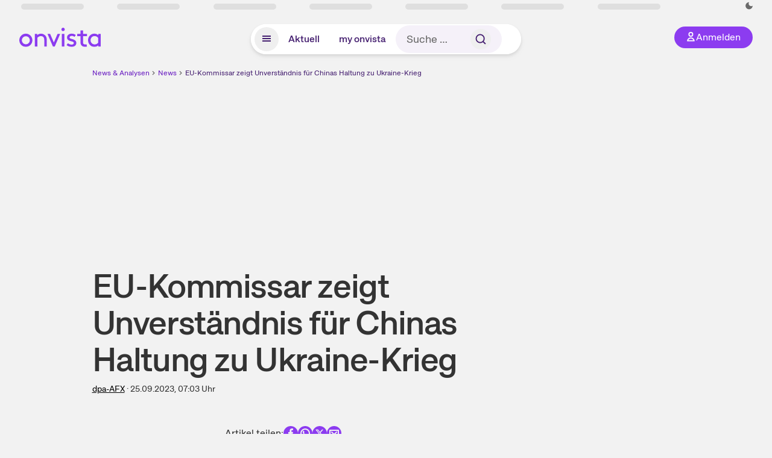

--- FILE ---
content_type: text/html; charset=utf-8
request_url: https://www.onvista.de/news/2023/09-25-eu-kommissar-zeigt-unverstaendnis-fuer-chinas-haltung-zu-ukraine-krieg-10-26179550
body_size: 16559
content:
<!DOCTYPE html><html class="ov-client--web ov-app-onvista" lang="de"><head><meta charSet="utf-8"/><meta name="viewport" content="width=device-width, initial-scale=1, shrink-to-fit=no"/><meta name="theme-color" content="#8C3CF0"/><meta name="apple-mobile-web-app-title" content="onvista"/><meta name="facebook-domain-verification" content="owajq411ziinu38nar98uo7vw2ikfv"/><meta name="apple-itunes-app" content="app-id=1463977185"/><link rel="apple-touch-icon" sizes="180x180" href="/apple-touch-icon.png"/><link rel="manifest" href="/manifest.json"/><link rel="icon" type="image/svg+xml" sizes="any" href="/favicon.svg"/><link rel="icon" type="image/x-icon" href="/favicon.ico"/><link rel="apple-touch-icon" href="/apple-touch-icon.png"/><link rel="icon" type="image/x-icon" href="/favicon.png"/><link rel="apple-touch-icon" sizes="57x57" href="/favicon_57x57.png"/><link rel="apple-touch-icon" sizes="60x60" href="/favicon_60x60.png"/><link rel="apple-touch-icon" sizes="72x72" href="/favicon_72x72.png"/><link rel="apple-touch-icon" sizes="76x76" href="/favicon_76x76.png"/><link rel="apple-touch-icon" sizes="114x114" href="/favicon_114x114.png"/><link rel="apple-touch-icon" sizes="120x120" href="/favicon_120x120.png"/><link rel="apple-touch-icon" sizes="144x144" href="/favicon_144x144.png"/><link rel="apple-touch-icon" sizes="152x152" href="/favicon_152x152.png"/><link rel="apple-touch-icon" sizes="180x180" href="/favicon_180x180.png"/><link rel="icon" type="image/png" sizes="16x16" href="/favicon_16x16.png"/><link rel="icon" type="image/png" sizes="32x32" href="/favicon_32x32.png"/><link rel="icon" type="image/png" sizes="48x48" href="/favicon_48x48.png"/><link rel="icon" type="image/png" sizes="96x96" href="/favicon_96x96.png"/><link rel="icon" type="image/png" sizes="192x192" href="/favicon_192x192.png"/><link rel="canonical" href="https://www.onvista.de/news/2023/09-25-eu-kommissar-zeigt-unverstaendnis-fuer-chinas-haltung-zu-ukraine-krieg-10-26179550"/><title>EU-Kommissar zeigt Unverständnis für Chinas Haltung zu Ukraine-Krieg • news • onvista</title><meta name="twitter:title" content="EU-Kommissar zeigt Unverständnis für Chinas Haltung zu Ukraine-Krieg • news • onvista"/><meta property="og:site_name" content="onvista"/><meta name="description" content="PEKING (dpa-AFX) - EU-Handelskommissar Valdis Dombrovskis hat während seines China-Besuchs Unverständnis für die Haltung der Volksrepublik zum Ukraine-Krieg geäußert. Territoriale Integrität sei für …"/><meta name="robots" content="index, follow, noarchive, max-snippet:-1, max-image-preview:large, max-video-preview:-1"/><meta name="twitter:card" content="summary_large_image"/><meta name="twitter:description" content="PEKING (dpa-AFX) - EU-Handelskommissar Valdis Dombrovskis hat während seines China-Besuchs Unverständnis für die Haltung der Volksrepublik zum Ukraine-Krieg geäußert. Territoriale Integrität sei für …"/><meta name="twitter:image" content="https://images.onvista.com/onvista-media/image/upload/w_600,h_300,c_pad,b_white/v1/ov/umwft5kcunw69jfvtslb.png"/><meta property="og:type" content="article"/><meta property="og:url" content="https://www.onvista.de/news/2023/09-25-eu-kommissar-zeigt-unverstaendnis-fuer-chinas-haltung-zu-ukraine-krieg-10-26179550"/><meta property="og:title" content="EU-Kommissar zeigt Unverständnis für Chinas Haltung zu Ukraine-Krieg"/><meta property="og:description" content="PEKING (dpa-AFX) - EU-Handelskommissar Valdis Dombrovskis hat während seines China-Besuchs Unverständnis für die Haltung der Volksrepublik zum Ukraine-Krieg geäußert. Territoriale Integrität sei für …"/><meta name="next-head-count" content="40"/><link rel="preconnect" href="https://api.onvista.de"/><link rel="preconnect" href="https://images.onvista.com"/><link rel="preconnect" href="https://cdn.privacy-mgmt.com"/><link rel="preload" href="/_next/static/css/2328f0efc3c188fc.css?dpl=dpl_5iBJcZ28c4WiMByKq6zwyqJh3yWN" as="style"/><link rel="preload" href="/_next/static/css/1297db794c3f33e0.css?dpl=dpl_5iBJcZ28c4WiMByKq6zwyqJh3yWN" as="style"/><link rel="stylesheet" href="/_next/static/css/2328f0efc3c188fc.css?dpl=dpl_5iBJcZ28c4WiMByKq6zwyqJh3yWN" data-n-g=""/><link rel="stylesheet" href="/_next/static/css/1297db794c3f33e0.css?dpl=dpl_5iBJcZ28c4WiMByKq6zwyqJh3yWN" data-n-p=""/><noscript data-n-css=""></noscript><script defer="" noModule="" src="/_next/static/chunks/polyfills-42372ed130431b0a.js?dpl=dpl_5iBJcZ28c4WiMByKq6zwyqJh3yWN"></script><script defer="" src="/_next/static/chunks/54902-a01a63105c9c0931.js?dpl=dpl_5iBJcZ28c4WiMByKq6zwyqJh3yWN"></script><script defer="" src="/_next/static/chunks/90317.a9ae6c3c6cca5f90.js?dpl=dpl_5iBJcZ28c4WiMByKq6zwyqJh3yWN"></script><script defer="" src="/_next/static/chunks/3420.43e306fd4e90ea39.js?dpl=dpl_5iBJcZ28c4WiMByKq6zwyqJh3yWN"></script><script defer="" src="/_next/static/chunks/11117.feb6dad7fae7c5e3.js?dpl=dpl_5iBJcZ28c4WiMByKq6zwyqJh3yWN"></script><script src="/_next/static/chunks/webpack-e339883327d9b5a6.js?dpl=dpl_5iBJcZ28c4WiMByKq6zwyqJh3yWN" defer=""></script><script src="/_next/static/chunks/framework-e864b2c5b28b8216.js?dpl=dpl_5iBJcZ28c4WiMByKq6zwyqJh3yWN" defer=""></script><script src="/_next/static/chunks/main-395b0d1e6cd1bccf.js?dpl=dpl_5iBJcZ28c4WiMByKq6zwyqJh3yWN" defer=""></script><script src="/_next/static/chunks/pages/_app-83a2a77a49dc0aa5.js?dpl=dpl_5iBJcZ28c4WiMByKq6zwyqJh3yWN" defer=""></script><script src="/_next/static/chunks/52d4c156-cb03cadd9bce42df.js?dpl=dpl_5iBJcZ28c4WiMByKq6zwyqJh3yWN" defer=""></script><script src="/_next/static/chunks/88d5c5ca-e8d042e7a1921c92.js?dpl=dpl_5iBJcZ28c4WiMByKq6zwyqJh3yWN" defer=""></script><script src="/_next/static/chunks/64889-ec90120b7ceaafcf.js?dpl=dpl_5iBJcZ28c4WiMByKq6zwyqJh3yWN" defer=""></script><script src="/_next/static/chunks/24004-ace7c99739ea7daa.js?dpl=dpl_5iBJcZ28c4WiMByKq6zwyqJh3yWN" defer=""></script><script src="/_next/static/chunks/19126-a404ad7f8f960462.js?dpl=dpl_5iBJcZ28c4WiMByKq6zwyqJh3yWN" defer=""></script><script src="/_next/static/chunks/4666-99d5069ccbd03b6c.js?dpl=dpl_5iBJcZ28c4WiMByKq6zwyqJh3yWN" defer=""></script><script src="/_next/static/chunks/59127-6e1f51e33096f0b9.js?dpl=dpl_5iBJcZ28c4WiMByKq6zwyqJh3yWN" defer=""></script><script src="/_next/static/chunks/56117-3a59213f67e03972.js?dpl=dpl_5iBJcZ28c4WiMByKq6zwyqJh3yWN" defer=""></script><script src="/_next/static/chunks/61095-f3e2bbfc0c4fa3a4.js?dpl=dpl_5iBJcZ28c4WiMByKq6zwyqJh3yWN" defer=""></script><script src="/_next/static/chunks/6693-884c8fbaff1f5392.js?dpl=dpl_5iBJcZ28c4WiMByKq6zwyqJh3yWN" defer=""></script><script src="/_next/static/chunks/67039-761bff0ab9e75c67.js?dpl=dpl_5iBJcZ28c4WiMByKq6zwyqJh3yWN" defer=""></script><script src="/_next/static/chunks/91190-9bad2e2164840885.js?dpl=dpl_5iBJcZ28c4WiMByKq6zwyqJh3yWN" defer=""></script><script src="/_next/static/chunks/47040-80111deb03d58d43.js?dpl=dpl_5iBJcZ28c4WiMByKq6zwyqJh3yWN" defer=""></script><script src="/_next/static/chunks/9691-e7b267509637df2a.js?dpl=dpl_5iBJcZ28c4WiMByKq6zwyqJh3yWN" defer=""></script><script src="/_next/static/chunks/52156-9f80dd9797d434ac.js?dpl=dpl_5iBJcZ28c4WiMByKq6zwyqJh3yWN" defer=""></script><script src="/_next/static/chunks/25209-faca2ec390592e9b.js?dpl=dpl_5iBJcZ28c4WiMByKq6zwyqJh3yWN" defer=""></script><script src="/_next/static/chunks/76336-5df5598b49c80ad9.js?dpl=dpl_5iBJcZ28c4WiMByKq6zwyqJh3yWN" defer=""></script><script src="/_next/static/chunks/59362-b561b3f3bdbf133f.js?dpl=dpl_5iBJcZ28c4WiMByKq6zwyqJh3yWN" defer=""></script><script src="/_next/static/chunks/pages/news/%5B...alias%5D-fc270024e2b5ec05.js?dpl=dpl_5iBJcZ28c4WiMByKq6zwyqJh3yWN" defer=""></script><script src="/_next/static/phnUVHNUcXQQNP1yJ0Mnw/_buildManifest.js?dpl=dpl_5iBJcZ28c4WiMByKq6zwyqJh3yWN" defer=""></script><script src="/_next/static/phnUVHNUcXQQNP1yJ0Mnw/_ssgManifest.js?dpl=dpl_5iBJcZ28c4WiMByKq6zwyqJh3yWN" defer=""></script></head><body><link rel="preload" as="image" href="/rebrand/logo/onvista-logo.svg"/><link rel="preload" as="image" href="/rebrand/logo/onvista-logo-dark.svg"/><link rel="preload" as="image" href="/rebrand/badges/badge-play-store.svg"/><link rel="preload" as="image" href="/rebrand/badges/badge-app-store.svg"/><div id="__next"><a href="#main-content" class="sr-only rounded bg-neutral-1 !px-4 !py-2 text-xl text-neutral-9 shadow focus:not-sr-only focus:absolute focus:left-2 focus:top-2 focus:z-[51]" tabindex="0">Zum Hauptinhalt springen</a><div class="relative z-50 hidden min-h-5 py-[2px] lg:block"><div class="ov-top-assets-bar mx-auto my-0 max-w-screen-2xl px-[30px] py-0" role="region" aria-label="Top-Werte"><div class="m-0 flex"><div class="max-w-full flex-1 basis-full p-0"><div class="flex flex-initial items-stretch justify-between text-sm [flex-flow:row]"><span class="bg-neutral-4 ov-top-assets-bar__skeleton mt-1"></span><span class="bg-neutral-4 ov-top-assets-bar__skeleton mt-1"></span><span class="bg-neutral-4 ov-top-assets-bar__skeleton mt-1"></span><span class="bg-neutral-4 ov-top-assets-bar__skeleton mt-1"></span><span class="bg-neutral-4 ov-top-assets-bar__skeleton mt-1"></span><span class="bg-neutral-4 ov-top-assets-bar__skeleton mt-1 lg:max-xl:!hidden"></span><span class="bg-neutral-4 ov-top-assets-bar__skeleton mt-1"></span><div class="flex min-w-[6.5625rem] flex-initial items-stretch justify-end [flex-flow:row]"></div></div></div></div></div></div><header class="ov-header-container w-full max-w-[100vw]"><section class="mx-auto xl:max-w-screen-2xl"><nav class="outer-spacing--small outer-spacing--none-left-sm outer-spacing--none-right-sm"><div class="my-6 !grid grid-cols-[15%_auto_15%] items-center gap-4 max-md:mx-auto max-md:w-80 md:mx-8"><div class="order-1 lg:hidden"></div><div class="order-2 flex justify-center lg:justify-start"><a href="/"><img src="/rebrand/logo/onvista-logo.svg" alt="onvista" width="135" height="36"/></a></div><div class="order-3 flex justify-end max-md:mr-1 lg:order-4 print:hidden"><button class="inline-flex items-center justify-center gap-1 m-0 max-md:size-10 md:h-9 md:p-3 lg:px-5 rounded-3xl text-center text-lg transition-colors text-neutral-1 bg-primary hover:bg-primary-reference outline-0 cursor-pointer"><span class="inline-block -mt-1 size-4"><svg class="" viewBox="0 0 16 16" xmlns="http://www.w3.org/2000/svg"><path d="M9.663 4a2.235 2.235 0 10-4.47 0 2.235 2.235 0 004.47 0zm1.766 0a4 4 0 11-8 0 4 4 0 018 0z" fill="currentColor"></path><path fill-rule="evenodd" clip-rule="evenodd" d="M7.429 9.143c3.461 0 5.888 2.365 6.188 5.303l.055.53.042.42H1.143l.042-.42.055-.53c.3-2.938 2.727-5.303 6.189-5.303zm0 1.735c-2.04 0-3.566 1.146-4.122 2.782h8.243c-.556-1.636-2.082-2.782-4.121-2.782z" fill="currentColor"></path></svg></span><div class="max-md:hidden">Anmelden</div></button></div><div class="relative order-4 flex justify-center max-lg:col-span-3 lg:order-3 print:hidden"><div class="fixed top-18 lg:top-10 inset-x-0 h-[50px] z-[59] flex mx-auto w-fit rounded-full bg-neutral-1 drop-shadow-md transition-transform duration-300 translate-y-0"><div class="flex min-w-80 grow items-center justify-between gap-2 rounded-full bg-neutral-1 px-[.4rem] lg:min-w-[28rem]"><button title="Menü anzeigen" aria-expanded="false" aria-controls="onvista-navigation-dialog" class="px-2 py-2 text-center text-lg no-underline !text-primary-reference font-medium rounded-full cursor-pointer hover:text-primary-highlight hover:bg-primary-detail [&amp;_*]:pointer-events-none focus:bg-primary-detail size-10"><span class="inline-block inline-block size-[22px] mt-[2px]"><svg class="" width="18" height="18" fill="none" xmlns="http://www.w3.org/2000/svg"><path d="M2 4h14v2H2V4zM2 8h14v2H2V8zM16 12H2v2h14v-2z" fill="currentColor"></path></svg></span></button><a title="Alle News anzeigen" aria-current="false" aria-controls="onvista-navigation-dialog" class="min-w-[48px] px-4 py-2 text-center text-lg no-underline !text-primary-reference font-medium rounded-full cursor-pointer hover:text-primary-highlight hover:bg-primary-detail [&amp;_*]:pointer-events-none focus:bg-primary-detail" href="/">Aktuell</a><a title="Das bewährte my onvista" aria-current="false" aria-controls="onvista-navigation-dialog" class="min-w-[48px] px-4 py-2 text-center text-lg no-underline !text-primary-reference font-medium rounded-full cursor-pointer hover:text-primary-highlight hover:bg-primary-detail [&amp;_*]:pointer-events-none focus:bg-primary-detail" href="https://my.onvista.de/">my onvista</a><button type="button" class="flex size-10 items-center justify-center rounded-full px-1 py-3 text-sm text-primary-reference hover:bg-primary-detail hover:text-primary-highlight md:hidden" title="Suche"><span class="inline-block size-[22px]"><svg class="" viewBox="0 0 18 18" fill="none" xmlns="http://www.w3.org/2000/svg"><path d="M15 15l-2.905-2.905m0 0a5.438 5.438 0 10-7.69-7.69 5.438 5.438 0 007.69 7.69z" stroke="currentColor" stroke-width="1.5" stroke-linecap="square"></path></svg></span></button><form class="relative group max-md:w-full lg:grow max-md:hidden"><div class="group flex grow flex-col"><div tabindex="-1" class="pointer-events-auto relative flex grow rounded-3xl border-2 border-solid border-transparent bg-primary-detail px-4 text-neutral-7 valid:border-positive-2 valid:text-positive-1 group-data-[valid=true]:border-positive-2 group-data-[valid=true]:bg-neutral-3 group-data-[valid=true]:[&amp;_input]:text-positive-1 invalid:border-negative-3 invalid:text-negative-1 group-data-[valid=false]:border-negative-3 group-data-[valid=false]:bg-neutral-3 group-data-[valid=false]:[&amp;_input]:text-negative-1 group-data-[disabled=true]:-neutral-3 group-data-[disabled=true]:border-transparent group-data-[disabled=true]:bg-neutral-3 focus-within:border-primary-focus focus-within:outline-primary-focus hover:border-primary-focus hover:!outline-none active:border-primary-focus pr-0 [&amp;_span]:py-[.4rem] [&amp;_button]:!size-[34px] w-44 pl-4"><input id="search" type="text" class="bodycopy-large w-full appearance-none border-none bg-transparent py-2 text-primary-reference placeholder:text-neutral-7 autofill:!bg-neutral-1 focus:outline-none disabled:!text-neutral-6 disabled:placeholder:text-neutral-6 !min-h-full !bodycopy-medium !py-0" placeholder="Suche …" autoComplete="off" value=""/><div role="suffix" aria-label="Suffix" class="flex items-center text-neutral-8 text-nowrap py-1 pl-2 pr-4 has-[button]:py-0 has-[button]:pl-1 has-[button]:pr-0 [&amp;_button]:size-[40px] [&amp;_button]:rounded-3xl [&amp;_button]:flex [&amp;_button]:items-center [&amp;_button]:justify-center hover:[&amp;_button]:bg-primary-feature [&amp;_span]:size-[22px] [&amp;_svg]:size-[22px] [&amp;_svg]:text-primary-reference"><button type="submit" title="Suchen" class="flex items-center justify-center"><span class="icon icon--SvgSearch icon--size-16 inline-block flex items-center justify-center"><svg class="icon__svg" viewBox="0 0 18 18" fill="none" xmlns="http://www.w3.org/2000/svg"><path d="M15 15l-2.905-2.905m0 0a5.438 5.438 0 10-7.69-7.69 5.438 5.438 0 007.69 7.69z" stroke="currentColor" stroke-width="1.5" stroke-linecap="square"></path></svg></span></button></div></div></div></form></div></div></div></div><div id="onvista-navigation-dialog" aria-label="" class="hidden fixed left-[50vw] translate-x-[-50%] top-36 lg:top-24 z-[60] h-full max-h-[calc(100vh-13rem)] lg:max-h-[calc(100vh-8rem)] w-auto max-lg:w-full lg:w-[1080px] max-w-[calc(100vw-1rem)] overflow-y-auto my-0 p-2 lg:mt-2 lg:h-fit rounded-2xl shadow-2xl bg-neutral-1 text-primary"><div class="md:p-1"></div></div></nav></section></header><div class="ov-announcement-container"></div><div class="ov-content"><div class="grid-container grid-container--limited-md" id="main-content" role="main"><section class="grid--center ov-page-section grid"><div class="col col-12"><div class="col__content col__content--no-padding-vertical"><script type="application/ld+json">{"@context":"https://schema.org","@type":"BreadcrumbList","itemListElement":[{"@type":"ListItem","position":1,"name":"News & Analysen","item":"https://www.onvista.de/news"},{"@type":"ListItem","position":2,"name":"News","item":"https://www.onvista.de/news"},{"@type":"ListItem","position":3,"name":"EU-Kommissar zeigt Unverständnis für Chinas Haltung zu Ukraine-Krieg","item":"https://www.onvista.de/news/2023/09-25-eu-kommissar-zeigt-unverstaendnis-fuer-chinas-haltung-zu-ukraine-krieg-10-26179550"}]}</script><ul class="flex text-sm print:!hidden print:!float-none"><li class="flex items-baseline whitespace-nowrap"><a class="link link--primary pointer-events-auto text-sm !text-primary-highlight hover:!text-primary" target="_self" href="/news">News &amp; Analysen</a></li><li class="flex items-baseline whitespace-nowrap"><span class="icon icon--SvgChervonRightExtraSmall icon--size-12 inline-block text-neutral-7 mx-0.5 size-[10px] relative top-[1px]"><svg class="icon__svg" viewBox="0 0 12 12" fill="none" xmlns="http://www.w3.org/2000/svg"><path d="M8.121 6.06l-4.06 4.061L3 9.061l3-3-3-3L4.06 2l4.061 4.06z" fill="currentColor"></path></svg></span><a class="link link--primary pointer-events-auto text-sm !text-primary-highlight hover:!text-primary" target="_self" href="/news">News</a></li><li class="flex items-baseline truncate"><span class="icon icon--SvgChervonRightExtraSmall icon--size-12 inline-block text-neutral-7 mx-0.5 size-[10px] relative top-[1px]"><svg class="icon__svg" viewBox="0 0 12 12" fill="none" xmlns="http://www.w3.org/2000/svg"><path d="M8.121 6.06l-4.06 4.061L3 9.061l3-3-3-3L4.06 2l4.061 4.06z" fill="currentColor"></path></svg></span><a class="link link--primary pointer-events-auto text-sm !text-primary-reference hover:!text-primary-highlight" target="_self" href="/news/2023/09-25-eu-kommissar-zeigt-unverstaendnis-fuer-chinas-haltung-zu-ukraine-krieg-10-26179550">EU-Kommissar zeigt Unverständnis für Chinas Haltung zu Ukraine-Krieg</a></li></ul></div></div><article class="grid ov-article Article_ov-article__9MUfa"><script type="application/ld+json">{"@context":"https://schema.org","@type":"NewsArticle","headline":"EU-Kommissar zeigt Unverständnis für Chinas Haltung zu Ukraine-Krieg","datePublished":"2023-09-25T05:03:53.000+00:00","dateModified":"2023-09-25T05:03:53.000+00:00","articleSection":"Finance","description":"PEKING (dpa-AFX) - EU-Handelskommissar Valdis Dombrovskis hat während seines China-Besuchs Unverständnis für die Haltung der Volksrepublik zum Ukraine-Krieg geäußert. Territoriale Integrität sei für China immer ein Grundprinzip in der internationale…","articleBody":"PEKING (dpa-AFX) - EU-Handelskommissar Valdis Dombrovskis hat während seines China-Besuchs Unverständnis für die Haltung der Volksrepublik zum Ukraine-Krieg geäußert. Territoriale Integrität sei für China immer ein Grundprinzip in der internationalen Diplomatie gewesen und Russlands Krieg verletze dieses Prinzip offensichtlich, sagte der Lette vor Studenten der hoch angesehenen Tsinghua Universität in Peking am Montag. \"Deshalb ist es so schwer für uns, Chinas Haltung zum Krieg Russlands gegen die Ukraine zu verstehen, da sie mit Chinas eigenen Grundprinzipien bricht.\"\nDombrovskis nannte auch kriegsbedingt verminderte Nahrungsmittelexporte und hohe Energiepreise, die auch Auswirkungen auf China hätten. Nahrungsmittelsicherheit stehe für China \"weit oben auf der Agenda\". \"Deshalb ist es schwierig zu erkennen, wie Russlands Sabotage von Getreide-Exporten aus der Ukraine in Chinas Interesse sein kann\", sagte er. Zudem sah der EU-Politiker ein Risiko für Chinas internationales Ansehen. Die Haltung zum Krieg wirke sich auf das Bild des Landes bei europäischen Konsumenten und Unternehmen aus. Ein Drittel der EU-Unternehmen gab laut Dombrovskis an, dass China wegen seiner Position in dem Konflikt weniger attraktiv für Investitionen sei.\nDer EU-Handelskommissar besuchte zuvor Chinas Wirtschaftsmetropole Shanghai. In Peking stand an diesem Montag der 10. EU-China-Dialog zu Handel und Wirtschaft auf dem Programm. Ein Thema dort dürfte auch die jüngst angekündigte Untersuchung der EU zu chinesischen Subventionsgeldern für E-Autos sein. Nach Ansicht Brüssels drückt China mit hohen Beträgen die Preise für chinesische E-Autos und verzerre damit den Markt. Peking zeigte sich mit der angekündigten Untersuchung unzufrieden./jon/DP/men","mainEntityOfPage":{"@type":"WebPage","@id":"https://www.onvista.de/news/2023/09-25-eu-kommissar-zeigt-unverstaendnis-fuer-chinas-haltung-zu-ukraine-krieg-10-26179550"},"author":{"@type":"Organization"},"publisher":{"@type":"Organization","name":"onvista","url":"https://www.onvista.de","logo":{"@type":"imageObject","url":"https://images.onvista.com/onvista-media/image/upload/s--plJbZvcj--/w_400/v1/ov/umwft5kcunw69jfvtslb.jpg","height":400,"width":400}}}</script><header class="col col--sm-4 col--md-8 col--lg-9 col--xl-9"><div class="col__content col__content--no-padding-vertical"><div class="flex items-center gap-1 mb-2"></div><h1 class="block text-[2.5rem] lg:text-[3.5rem] leading-[110%] font-medium tracking-tight mb-2" id="eu-kommissar-zeigt-unverstaendnis-fuer-chinas-haltung-zu-ukraine-krieg">EU-Kommissar zeigt Unverständnis für Chinas Haltung zu Ukraine-Krieg</h1><div class="mb-6 text-md"><a class="link link--unstyled pointer-events-auto link--underline" target="_self" href="/news/finder?idPublisher=10">dpa-AFX</a> · <time dateTime="2023-09-25T05:03:53.000+00:00" class="text-neutral-8" title="25.09.2023, 07:03">25.09.2023, 07:03<!-- --> </time> Uhr</div></div></header><div class="col col--sm-4 col--md-8 col--lg-8 col--xl-8"><div class="col__content col__content--no-padding-vertical flex gap-x-4 gap-y-8 justify-center"><div class="flex gap-x-12 gap-y-4 max-md:flex-col md:flex-wrap"></div><div class="flex justify-center gap-6 whitespace-nowrap md:mt-3"><div>Artikel teilen:</div><a href="https://www.facebook.com/sharer.php?u=https%3A%2F%2Fwww.onvista.de%2Fnews%2F2023%2F09-25-eu-kommissar-zeigt-unverstaendnis-fuer-chinas-haltung-zu-ukraine-krieg-10-26179550%3Futm_source%3Dov%26utm_medium%3Dweb%26utm_campaign%3Dshare" title="Facebook" target="_blank" class="!text-primary hover:!text-primary-highlight hover:scale-105 transition-transform"><span class="icon icon--SvgCdSocialFacebook24Rund icon--size-24 inline-block"><svg class="icon__svg" height="24" width="24" xmlns="http://www.w3.org/2000/svg"><path d="M12 0c6.627 0 12 5.373 12 12s-5.373 12-12 12S0 18.627 0 12 5.373 0 12 0zm1.887 4.009a3.185 3.185 0 00-.388-.005l-.192.015c-.7.076-1.362.383-1.886.88l-.139.141a3.496 3.496 0 00-.929 2.53l.014.201v2.117H8v2.822h2.358V20h2.83v-7.318h2.368l.353-2.822h-2.72V8.044c0-.78.205-1.328 1.204-1.379l.156-.004H16v-2.54a18.706 18.706 0 00-2.113-.112z" fill="currentColor" fill-rule="evenodd"></path></svg></span></a><a href="https://api.whatsapp.com/send?text=https%3A%2F%2Fwww.onvista.de%2Fnews%2F2023%2F09-25-eu-kommissar-zeigt-unverstaendnis-fuer-chinas-haltung-zu-ukraine-krieg-10-26179550%3Futm_source%3Dov%26utm_medium%3Dweb%26utm_campaign%3Dshare" title="WhatsApp" target="_blank" class="!text-primary hover:!text-primary-highlight hover:scale-105 transition-transform"><span class="icon icon--SvgCdSocialWhatsapp24Rund icon--size-24 inline-block"><svg class="icon__svg" height="24" width="24" xmlns="http://www.w3.org/2000/svg"><path d="M12 0c6.627 0 12 5.373 12 12s-5.373 12-12 12S0 18.627 0 12 5.373 0 12 0zm.035 4c-4.385 0-7.957 3.554-7.96 7.921 0 1.278.307 2.528.895 3.655l.168.304-.67 2.433-.024.114a1 1 0 001.112 1.144l.129-.025 2.545-.663.294.15c.98.477 2.05.753 3.148.806l.366.009.248-.004c4.274-.13 7.712-3.633 7.714-7.92a7.841 7.841 0 00-2.109-5.373l-.22-.228.01-.026-.232-.215A8.085 8.085 0 0012.035 4zm-.029 1.998c1.604 0 3.108.627 4.239 1.763a5.945 5.945 0 011.756 4.236 6.007 6.007 0 01-5.772 5.984l-.237.004-.291-.007a6.038 6.038 0 01-2.761-.829.601.601 0 00-.367-.082l-.095.016-.909.238-.096.018a.662.662 0 01-.73-.72l.021-.113.233-.845.018-.1a.605.605 0 00-.013-.201l-.032-.096-.048-.09-.156-.264a5.998 5.998 0 01-.759-2.922c0-3.3 2.69-5.99 6-5.99zM9.215 8a.718.718 0 00-.525.257l-.141.166c-.223.275-.549.77-.549 1.6 0 .612.244 1.213.465 1.634l.127.23.11.18.324.489.142.2.173.235.099.127.22.27c.586.7 1.446 1.544 2.503 2.037.135.061.26.116.379.164l.33.132.413.153c.471.162.9.14 1.24.087.376-.067 1.163-.517 1.328-1.019.168-.505.168-.923.119-1.018-.05-.098-.178-.15-.376-.246l-.008.053-.6-.318-.577-.296a3.02 3.02 0 00-.166-.078c-.18-.07-.312-.106-.443.109l-.059.09-.164.227-.186.243-.214.269c-.115.14-.229.15-.424.056l-.331-.162-.198-.106a5.067 5.067 0 01-1.053-.795 5.955 5.955 0 01-.89-1.126l-.124-.208-.08-.145c-.087-.16-.05-.266.014-.355l.166-.195.203-.262a1.19 1.19 0 00.108-.173l.088-.181c.051-.12.04-.22.009-.31l-.1-.247-.534-1.394c-.114-.302-.232-.357-.335-.364l-.108.001C9.477 8 9.346 8 9.215 8z" fill="curentColor"></path></svg></span></a><a href="https://www.x.com/intent/post?text=EU-Kommissar%20zeigt%20Unverst%C3%A4ndnis%20f%C3%BCr%20Chinas%20Haltung%20zu%20Ukraine-Krieg&amp;url=https%3A%2F%2Fwww.onvista.de%2Fnews%2F2023%2F09-25-eu-kommissar-zeigt-unverstaendnis-fuer-chinas-haltung-zu-ukraine-krieg-10-26179550%3Futm_source%3Dov%26utm_medium%3Dweb%26utm_campaign%3Dshare" title="X" id="X" target="_blank" class="!text-primary hover:!text-primary-highlight hover:scale-105 transition-transform"><span class="icon icon--SvgCdSocialX24Rund icon--size-24 inline-block"><svg class="icon__svg" height="24" width="24" xmlns="http://www.w3.org/2000/svg"><path d="M12 0c6.627 0 12 5.373 12 12s-5.373 12-12 12S0 18.627 0 12 5.373 0 12 0zM9.474 5.781H5.12l5.202 6.803-4.93 5.635h2.111l3.805-4.348 3.326 4.348h4.246l-5.423-7.17 4.61-5.268h-2.11L12.48 9.756zm-.635 1.197l7.546 9.978h-1.169L7.584 6.978z" fill-rule="evenodd" fill="currentColor"></path></svg></span></a><a href="mailto:?subject=Ich%20finde diesen Artikel bei onvista interessant&amp;body=https%3A%2F%2Fwww.onvista.de%2Fnews%2F2023%2F09-25-eu-kommissar-zeigt-unverstaendnis-fuer-chinas-haltung-zu-ukraine-krieg-10-26179550%3Futm_source%3Dov%26utm_medium%3Dweb%26utm_campaign%3Dshare" title="E-Mail" target="_blank" class="!text-primary hover:!text-primary-highlight hover:scale-105 transition-transform"><span class="icon icon--SvgOvShareEmailDm24 icon--size-24 inline-block"><svg class="icon__svg" xmlns="http://www.w3.org/2000/svg" height="24" width="24"><path d="M12 0c6.627 0 12 5.373 12 12s-5.373 12-12 12S0 18.627 0 12C0 5.475 5.209.166 11.695.004zm7 6H5a1 1 0 00-1 1v10a1 1 0 001 1h14a1 1 0 001-1V7a1 1 0 00-1-1zm-1 2v8H6V8zM8.707 9.293a1 1 0 10-1.414 1.414l4 4a1 1 0 001.414 0l4-4a1 1 0 10-1.414-1.414L12 12.586z" fill="currentColor" fill-rule="evenodd"></path></svg></span></a></div></div></div><div class="col col--sm-4 col--md-8 col--lg-8 col--xl-8"><div class="col__content col__content--no-padding-vertical"><div class=""><p class="bodycopy-large !mb-8 [&amp;&gt;strong]:font-medium Styles_ov-content-item-list__item__aI2Zi">PEKING (dpa-AFX) - EU-Handelskommissar Valdis Dombrovskis hat während seines China-Besuchs Unverständnis für die Haltung der Volksrepublik zum Ukraine-Krieg geäußert. Territoriale Integrität sei für China immer ein Grundprinzip in der internationalen Diplomatie gewesen und Russlands Krieg verletze dieses Prinzip offensichtlich, sagte der Lette vor Studenten der hoch angesehenen Tsinghua Universität in Peking am Montag. "Deshalb ist es so schwer für uns, Chinas Haltung zum Krieg Russlands gegen die Ukraine zu verstehen, da sie mit Chinas eigenen Grundprinzipien bricht."</p><p class="bodycopy-large !mb-8 [&amp;&gt;strong]:font-medium Styles_ov-content-item-list__item__aI2Zi">Dombrovskis nannte auch kriegsbedingt verminderte Nahrungsmittelexporte und hohe Energiepreise, die auch Auswirkungen auf China hätten. Nahrungsmittelsicherheit stehe für China "weit oben auf der Agenda". "Deshalb ist es schwierig zu erkennen, wie Russlands Sabotage von Getreide-Exporten aus der Ukraine in Chinas Interesse sein kann", sagte er. Zudem sah der EU-Politiker ein Risiko für Chinas internationales Ansehen. Die Haltung zum Krieg wirke sich auf das Bild des Landes bei europäischen Konsumenten und Unternehmen aus. Ein Drittel der EU-Unternehmen gab laut Dombrovskis an, dass China wegen seiner Position in dem Konflikt weniger attraktiv für Investitionen sei.</p><p class="bodycopy-large !mb-8 [&amp;&gt;strong]:font-medium Styles_ov-content-item-list__item__aI2Zi">Der EU-Handelskommissar besuchte zuvor Chinas Wirtschaftsmetropole Shanghai. In Peking stand an diesem Montag der 10. EU-China-Dialog zu Handel und Wirtschaft auf dem Programm. Ein Thema dort dürfte auch die jüngst angekündigte Untersuchung der EU zu chinesischen Subventionsgeldern für E-Autos sein. Nach Ansicht Brüssels drückt China mit hohen Beträgen die Preise für chinesische E-Autos und verzerre damit den Markt. Peking zeigte sich mit der angekündigten Untersuchung unzufrieden./jon/DP/men</p></div><div class="mt-16"><h3 class="block text-[2rem] lg:text-[2.75rem] leading-[120%] font-medium tracking-tight mb-4" id="das-koennte-dich-auch-interessieren">Das könnte dich auch interessieren</h3><div></div><div><div class="bg-neutral-2 p-0 shadow-md rounded-2xl border-1 border-neutral-4 mb-4"><div class="p-3 flex justify-between"><div class="grow"><a class="link link--secondary pointer-events-auto text-lg" target="_self" href="/news/2026/01-23-merz-kritisiert-gruenen-abstimmung-zu-handelsabkommen-0-10-26472009"><strong class="block text-[1.125rem] lg:text-[1.25rem] leading-[120%] font-medium mb-0 !leading-1 hyphens-auto text-wrap md:hyphens-manual"> <!-- -->Merz kritisiert Grünen-Abstimmung zu Handelsabkommen</strong></a><small class="text-sm text-neutral-7"><span class="">23. Jan.</span> · <!-- -->dpa-AFX</small></div></div></div></div><div><div class="bg-neutral-2 p-0 shadow-md rounded-2xl border-1 border-neutral-4 mb-4"><div class="p-3 flex justify-between"><div class="grow"><a class="link link--secondary pointer-events-auto text-lg" target="_self" href="/news/2026/01-21-studie-indische-elite-sieht-eu-als-vorbild-fuer-aufstieg-ihres-landes-0-10-26470917"><strong class="block text-[1.125rem] lg:text-[1.25rem] leading-[120%] font-medium mb-0 !leading-1 hyphens-auto text-wrap md:hyphens-manual"> <!-- -->Studie: Indische Elite sieht EU als Vorbild für Aufstieg ihres Landes</strong></a><small class="text-sm text-neutral-7"><span class="">21. Jan.</span> · <!-- -->dpa-AFX</small></div></div></div></div><div><div class="bg-neutral-2 p-0 shadow-md rounded-2xl border-1 border-neutral-4 mb-4"><div class="p-3 flex justify-between"><div class="grow"><a class="link link--secondary pointer-events-auto text-lg" target="_self" href="/news/2026/01-19-spahn-fuer-besonnene-antwort-auf-trump-0-10-26470112"><strong class="block text-[1.125rem] lg:text-[1.25rem] leading-[120%] font-medium mb-0 !leading-1 hyphens-auto text-wrap md:hyphens-manual"> <!-- -->Spahn für &#x27;besonnene Antwort&#x27; auf Trump</strong></a><small class="text-sm text-neutral-7"><span class="">19. Jan.</span> · <!-- -->dpa-AFX</small></div></div></div></div><div><div class="bg-neutral-2 p-0 shadow-md rounded-2xl border-1 border-neutral-4 mb-4"><div class="p-3 flex justify-between"><div class="grow"><a class="link link--secondary pointer-events-auto text-lg" target="_self" href="/news/2026/01-20-arbeitgeberpraesident-warnt-wegen-groenland-vor-eskalation-mit-usa-0-10-26470436"><strong class="block text-[1.125rem] lg:text-[1.25rem] leading-[120%] font-medium mb-0 !leading-1 hyphens-auto text-wrap md:hyphens-manual"> <!-- -->Arbeitgeberpräsident warnt wegen Grönland vor Eskalation mit USA</strong></a><small class="text-sm text-neutral-7"><span class="">20. Jan.</span> · <!-- -->dpa-AFX</small></div></div></div></div><div><div class="bg-neutral-2 p-0 shadow-md rounded-2xl border-1 border-neutral-4 mb-4"><div class="p-3 flex justify-between"><div class="grow"><a class="link link--secondary pointer-events-auto text-lg" target="_self" href="/news/2026/01-19-klingbeil-es-wird-deutliche-antwort-europas-auf-trump-geben-0-10-26470104"><strong class="block text-[1.125rem] lg:text-[1.25rem] leading-[120%] font-medium mb-0 !leading-1 hyphens-auto text-wrap md:hyphens-manual"> <!-- -->Klingbeil: Es wird deutliche Antwort Europas auf Trump geben</strong></a><small class="text-sm text-neutral-7"><span class="">19. Jan.</span> · <!-- -->dpa-AFX</small></div></div></div></div><div class="text-right"><a class="link link--unstyled group pointer-events-auto items-center rounded-full justify-center not-italic font-normal transition-colors disabled:pointer-events-none tracking-wide no-underline focus-visible:ring-none !gap-[6px] !p-0 !text-primary hover:!text-primary-highlight focus-visible:!ring-none focus-visible:!text-primary-highlight focus-visible:outline focus-visible:outline-2 focus-visible:outline-offset-4 focus-visible:outline-primary-focus disabled:border-neutral-5 disabled:!text-neutral-6 px-4 py-2 text-md md:text-lg gap-[2px] md:gap-1 inline-flex" target="_self" href="/news">Weitere Artikel<span class="flex items-center justify-center shrink-0 -translate-x-1 transition-transform duration-200 group-hover:translate-x-0 !size-[14px]"><span class="icon icon--SvgChevronRight icon--size-16 inline-block"><svg class="icon__svg" viewBox="0 0 16 16" fill="none" xmlns="http://www.w3.org/2000/svg"><path d="M4.606 13.333L9.94 8 4.606 2.666l1.061-1.06L12.06 8l-6.393 6.394-1.06-1.06z" fill="currentColor"></path></svg></span></span></a></div></div></div></div><div class="col col--sm-4 col--md-8 col--lg-4 col--xl-4 flex flex-col"><div class="col__content col__content--no-padding-vertical flex grow flex-col"><div class=""><div class="mb-4 flex items-center gap-1 text-md font-medium uppercase text-neutral-7"><span class="icon icon--SvgPremiumStar icon--size-18 inline-block inline-block text-primary size-[1.125rem]"><svg class="icon__svg" viewBox="0 0 18 18" fill="none" xmlns="http://www.w3.org/2000/svg"><path d="M9 1a8 8 0 110 16A8 8 0 019 1zM7.352 6.886L3.667 7.4l2.666 2.506-.629 3.537L9 11.774l3.296 1.67-.629-3.537 2.666-2.506-3.685-.515L9 3.667 7.352 6.886z" fill="currentColor"></path></svg></span>Premium-Beiträge</div><div><div class="bg-neutral-2 p-0 shadow-md rounded-2xl border-1 border-neutral-4 mb-4"><div class="p-3 flex justify-between"><div class="grow"><div class="flex items-center gap-1 mb-1"><span class="icon icon--SvgPremiumStar icon--size-18 inline-block inline-block text-primary size-[1.125rem]"><svg class="icon__svg" viewBox="0 0 18 18" fill="none" xmlns="http://www.w3.org/2000/svg"><path d="M9 1a8 8 0 110 16A8 8 0 019 1zM7.352 6.886L3.667 7.4l2.666 2.506-.629 3.537L9 11.774l3.296 1.67-.629-3.537 2.666-2.506-3.685-.515L9 3.667 7.352 6.886z" fill="currentColor"></path></svg></span><span class="text-sm text-neutral-7">Weniger Cash, mehr Aktien</span></div><a class="link link--secondary pointer-events-auto text-lg" target="_self" href="/news/2026/01-23-so-stellen-sich-mischfonds-fuer-trumps-zweites-amtsjahr-auf-41122522-19-26471527"><strong class="block text-[1.125rem] lg:text-[1.25rem] leading-[120%] font-medium mb-0 !leading-1 hyphens-auto text-wrap md:hyphens-manual"> <!-- -->Wie Profis ihre Fonds für das Börsenjahr 2026 umschichten</strong></a><small class="text-sm text-neutral-7"><span class="">23. Jan.</span> · <!-- -->onvista</small></div></div></div></div><div><div class="bg-neutral-2 p-0 shadow-md rounded-2xl border-1 border-neutral-4 mb-4"><div class="p-3 flex justify-between"><div class="grow"><div class="flex items-center gap-1 mb-1"><span class="icon icon--SvgPremiumStar icon--size-18 inline-block inline-block text-primary size-[1.125rem]"><svg class="icon__svg" viewBox="0 0 18 18" fill="none" xmlns="http://www.w3.org/2000/svg"><path d="M9 1a8 8 0 110 16A8 8 0 019 1zM7.352 6.886L3.667 7.4l2.666 2.506-.629 3.537L9 11.774l3.296 1.67-.629-3.537 2.666-2.506-3.685-.515L9 3.667 7.352 6.886z" fill="currentColor"></path></svg></span><span class="text-sm text-neutral-7">Chartzeit Eilmeldung</span></div><a class="link link--secondary pointer-events-auto text-lg" target="_self" href="/news/2026/01-22-vom-pilotprojekt-zur-plattform-red-cat-gegen-ondas-im-realitaetscheck-40338625-19-26471598"><strong class="block text-[1.125rem] lg:text-[1.25rem] leading-[120%] font-medium mb-0 !leading-1 hyphens-auto text-wrap md:hyphens-manual"> <!-- -->Vom Pilotprojekt zur Plattform: Red Cat gegen Ondas im Realitätscheck</strong></a><small class="text-sm text-neutral-7"><span class="">22. Jan.</span> · <!-- -->onvista</small></div></div></div></div><div><div class="bg-neutral-2 p-0 shadow-md rounded-2xl border-1 border-neutral-4 mb-4"><div class="p-3 flex justify-between"><div class="grow"><div class="flex items-center gap-1 mb-1"><span class="icon icon--SvgPremiumStar icon--size-18 inline-block inline-block text-primary size-[1.125rem]"><svg class="icon__svg" viewBox="0 0 18 18" fill="none" xmlns="http://www.w3.org/2000/svg"><path d="M9 1a8 8 0 110 16A8 8 0 019 1zM7.352 6.886L3.667 7.4l2.666 2.506-.629 3.537L9 11.774l3.296 1.67-.629-3.537 2.666-2.506-3.685-.515L9 3.667 7.352 6.886z" fill="currentColor"></path></svg></span><span class="text-sm text-neutral-7">Trading-Impuls</span></div><a class="link link--secondary pointer-events-auto text-lg" target="_self" href="/news/2026/01-20-dieser-tecdax-wert-koennte-hier-nun-wieder-interessant-werden-41121433-19-26470609"><strong class="block text-[1.125rem] lg:text-[1.25rem] leading-[120%] font-medium mb-0 !leading-1 hyphens-auto text-wrap md:hyphens-manual"> <!-- -->Dieser TecDax-Wert könnte hier nun wieder interessant werden</strong></a><small class="text-sm text-neutral-7"><span class="">20. Jan.</span> · <!-- -->onvista</small></div></div></div></div><div class="mb-8 mt-4 max-lg:text-right"><a class="link link--unstyled group pointer-events-auto items-center rounded-full justify-center not-italic font-normal transition-colors disabled:pointer-events-none tracking-wide no-underline focus-visible:ring-none !gap-[6px] !p-0 !text-primary hover:!text-primary-highlight focus-visible:!ring-none focus-visible:!text-primary-highlight focus-visible:outline focus-visible:outline-2 focus-visible:outline-offset-4 focus-visible:outline-primary-focus disabled:border-neutral-5 disabled:!text-neutral-6 px-4 py-2 text-md md:text-lg gap-[2px] md:gap-1 inline-flex" target="_self" href="https://my.onvista.de/analysen">Alle Premium-News<span class="flex items-center justify-center shrink-0 -translate-x-1 transition-transform duration-200 group-hover:translate-x-0 !size-[14px]"><span class="icon icon--SvgChevronRight icon--size-16 inline-block"><svg class="icon__svg" viewBox="0 0 16 16" fill="none" xmlns="http://www.w3.org/2000/svg"><path d="M4.606 13.333L9.94 8 4.606 2.666l1.061-1.06L12.06 8l-6.393 6.394-1.06-1.06z" fill="currentColor"></path></svg></span></span></a></div></div><div class="relative grow"></div></div></div></article><div class="transition-bottom sticky -bottom-60 z-40 mt-6 duration-200 ease-out pr-0 text-right"><button type="button" class="group pointer-events-auto inline-flex items-center justify-center not-italic font-normal transition-colors disabled:pointer-events-none tracking-wide no-underline border-1 border-solid border-primary bg-primary !text-neutral-1 focus:!outline-none focus-visible:outline-0 focus-visible:ring-2 hover:border-primary-highlight hover:bg-primary-highlight hover:text-primary-feature focus-visible:!border-primary-highlight focus-visible:bg-primary-highlight focus-visible:text-primary-feature focus-visible:ring-primary-focus disabled:border-neutral-4 disabled:bg-neutral-4 disabled:!text-neutral-6 text-md md:text-lg gap-[2px] md:gap-1 md:translate-x-[700%] lg:translate-x-[500%] [&amp;_span]:hover:animate-button-inner-bounce rounded-full p-2 size-12 lg:size-9" title="Zum Seitenanfang scrollen" disabled=""><span class="icon icon--SvgCdArrowUp16 icon--size-16 inline-block"><svg class="icon__svg" viewBox="0 0 16 16" xmlns="http://www.w3.org/2000/svg"><path d="M14 9c-.26 0-.51-.1-.71-.29L8 3.41l-5.29 5.3A.996.996 0 111.3 7.3l6-6a.996.996 0 011.41 0l6 6c.39.39.39 1.02 0 1.41-.2.19-.45.29-.71.29z" fill="currentColor"></path><path d="M8 15c-.55 0-1-.45-1-1V2c0-.55.45-1 1-1s1 .45 1 1v12c0 .55-.45 1-1 1z" fill="currentColor"></path></svg></span></button></div></section></div></div><footer role="contentinfo" class="dark mt-6 flex justify-center bg-footer-background p-8 text-md text-neutral-5 print:hidden"><div class="flex w-full max-w-[var(--max-width)] flex-col gap-10 2xl:mx-28"><div class="flex justify-between gap-10 max-lg:flex-col"><div><a href="/"><img src="/rebrand/logo/onvista-logo-dark.svg" alt="onvista" width="135" height="36"/></a></div><div class="flex gap-10 max-lg:flex-col xl:gap-20"><div class="flex gap-5 max-md:flex-col md:max-lg:gap-0 lg:flex-col"><div class="flex flex-col gap-5 md:max-lg:w-1/3"><div class="flex max-md:justify-between md:flex-col"><div class="mb-1 text-sm font-normal uppercase text-neutral-7 lg:mb-2">Social Media</div><div class="flex w-1/2 gap-4"><a aria-label="onvista auf Facebook" class="link link--primary pointer-events-auto text-lg transition-transform hover:scale-105" target="_blank" rel="noopener noreferer" href="https://www.facebook.com/people/Onvista/61574491266302/#footer"><span class="icon icon--SvgIconFacebook icon--size-24 inline-block text-primary-reference hover:!text-primary-highlight"><svg class="icon__svg" width="24" height="24" fill="none" xmlns="http://www.w3.org/2000/svg"><path d="M24 12.073C24 5.404 18.627-.002 12-.002 5.37 0-.003 5.404-.003 12.075c0 6.026 4.389 11.02 10.125 11.927v-8.438H7.077v-3.489h3.048V9.412c0-3.025 1.792-4.696 4.533-4.696 1.314 0 2.686.235 2.686.235v2.97h-1.513c-1.49 0-1.955.932-1.955 1.887v2.265h3.327l-.53 3.49h-2.798V24C19.61 23.094 24 18.099 24 12.073z" fill="currentColor"></path></svg></span></a><a aria-label="onvista auf YouTube" class="link link--primary pointer-events-auto text-lg transition-transform hover:scale-105" target="_blank" rel="noopener noreferer" href="https://www.youtube.com/channel/UCHZa-ouaCwwNeBNIy0sADqQ#footer"><span class="icon icon--SvgIconYoutube icon--size-24 inline-block text-primary-reference hover:!text-primary-highlight"><svg class="icon__svg" width="24" height="24" fill="none" xmlns="http://www.w3.org/2000/svg"><path d="M12.076 2.998h.134c1.233.005 7.48.05 9.165.503a3.015 3.015 0 012.122 2.13c.152.57.259 1.324.33 2.103l.015.156.034.39.011.156c.098 1.371.11 2.655.111 2.935v.113a48.123 48.123 0 01-.123 3.09l-.012.158-.013.155c-.075.858-.186 1.71-.353 2.337a3.015 3.015 0 01-2.122 2.13c-1.74.469-8.354.502-9.27.503h-.213c-.463 0-2.38-.009-4.39-.078l-.255-.009-.131-.006-.256-.01-.257-.011c-1.665-.073-3.25-.192-3.981-.39A3.015 3.015 0 01.5 17.224C.333 16.6.222 15.745.147 14.887l-.012-.157-.012-.156A46.503 46.503 0 010 11.52v-.184c.003-.323.015-1.438.096-2.668l.01-.154.005-.078.012-.156.033-.39.015-.156c.072-.779.178-1.535.33-2.103a3.015 3.015 0 012.123-2.13c.73-.195 2.315-.315 3.98-.39l.255-.01.258-.01.13-.004.256-.01c1.428-.046 2.856-.072 4.284-.077l.29-.002zM9.6 7.813v7.228l6.236-3.613L9.6 7.813z" fill="currentColor"></path></svg></span></a><a aria-label="onvista auf Instagram" class="link link--primary pointer-events-auto text-lg transition-transform hover:scale-105" target="_blank" rel="noopener noreferer" href="https://www.instagram.com/onvistameinfinanzportal/?hl=de"><span class="icon icon--SvgIconInstagram icon--size-24 inline-block text-primary-reference hover:!text-primary-highlight"><svg class="icon__svg" width="24" height="24" fill="none" xmlns="http://www.w3.org/2000/svg"><path d="M12 0C8.743 0 8.334.015 7.054.072 5.776.132 4.905.333 4.14.63a5.85 5.85 0 00-2.125 1.385A5.85 5.85 0 00.63 4.14c-.297.762-.5 1.635-.558 2.91C.015 8.332 0 8.74 0 12.002c0 3.257.015 3.665.072 4.945.06 1.278.261 2.15.558 2.913a5.894 5.894 0 001.385 2.125 5.856 5.856 0 002.123 1.385c.766.297 1.636.5 2.913.558C8.332 23.985 8.742 24 12 24c3.26 0 3.666-.015 4.947-.072 1.277-.06 2.151-.261 2.915-.558a5.85 5.85 0 002.123-1.385 5.894 5.894 0 001.385-2.125c.296-.764.498-1.635.558-2.913.057-1.28.072-1.688.072-4.947 0-3.26-.015-3.668-.072-4.949-.06-1.276-.262-2.149-.558-2.911a5.85 5.85 0 00-1.385-2.125A5.85 5.85 0 0019.86.63c-.765-.297-1.638-.5-2.915-.558C15.665.015 15.258 0 11.997 0H12zm-1.075 2.163H12c3.205 0 3.584.01 4.848.069 1.17.052 1.806.249 2.23.412.559.218.96.479 1.38.899.42.42.679.819.896 1.38.165.421.36 1.058.413 2.228.058 1.264.07 1.643.07 4.846 0 3.203-.012 3.584-.07 4.848-.053 1.17-.249 1.805-.413 2.228-.193.52-.5.99-.898 1.378-.42.42-.819.68-1.38.897-.42.165-1.056.36-2.228.414-1.264.057-1.643.07-4.848.07-3.204 0-3.585-.013-4.849-.07-1.17-.054-1.804-.249-2.228-.414a3.75 3.75 0 01-1.38-.897 3.75 3.75 0 01-.9-1.38c-.163-.422-.36-1.058-.412-2.228-.057-1.264-.069-1.643-.069-4.849 0-3.205.012-3.582.069-4.846.054-1.17.249-1.806.414-2.23.218-.559.478-.96.899-1.38.42-.42.819-.679 1.38-.896.423-.165 1.057-.36 2.227-.414 1.107-.052 1.536-.067 3.772-.068v.003zm7.482 1.992a1.44 1.44 0 100 2.88 1.44 1.44 0 000-2.88zm-6.405 1.683a6.163 6.163 0 10-.193 12.325 6.163 6.163 0 00.193-12.325zm0 2.162a4 4 0 110 8 4 4 0 010-8z" fill="currentColor"></path></svg></span></a></div></div><div><a class="link link--primary pointer-events-auto text-lg !text-primary-reference hover:!text-primary-highlight no-underline" target="_self" href="https://info.onvista.de/boersen-newsletter?utm_source=website&amp;utm_medium=footer&amp;utm_campaign=newsletter&amp;utm_content=desktop-footer-link">Newsletter</a></div></div><div><div class="mb-1 text-sm font-normal uppercase text-neutral-7 lg:mb-2">App</div><div class="flex gap-4 lg:max-xl:flex-col"><a class="link link--primary pointer-events-auto text-lg block leading-none !transition-transform hover:scale-105" target="_blank" rel="noopener noreferer" href="https://play.google.com/store/apps/details?id=de.onvista.ovone"><img src="/rebrand/badges/badge-play-store.svg" alt="onvista Börsen App im Google Play Store herunterladen" height="44" width="132"/></a><a class="link link--primary pointer-events-auto text-lg block leading-none !transition-transform hover:scale-105" target="_blank" rel="noopener noreferer" href="https://apps.apple.com/de/app/aktien-b%C3%B6rse-finanzen/id1463977185"><img src="/rebrand/badges/badge-app-store.svg" alt="onvista Börsen App im App Store herunterladen" height="44" width="132"/></a></div></div></div><div class="flex gap-10 max-md:flex-col xl:gap-20"><div><div class="mb-1 text-sm font-normal uppercase text-neutral-7 lg:mb-2">Top Märkte</div><ul class="!grid grid-flow-col max-md:grid-rows-12 grid-rows-6 gap-x-4 grid-cols-2"><li class="mt-1 truncate"><a class="link link--primary pointer-events-auto text-lg !text-primary-reference hover:!text-primary-highlight no-underline" target="_self" href="/index/DAX-Index-20735">DAX</a></li><li class="mt-1 truncate"><a class="link link--primary pointer-events-auto text-lg !text-primary-reference hover:!text-primary-highlight no-underline" target="_self" href="/index/MDAX-Index-323547">MDAX</a></li><li class="mt-1 truncate"><a class="link link--primary pointer-events-auto text-lg !text-primary-reference hover:!text-primary-highlight no-underline" target="_self" href="/index/TecDAX-Index-6623216">TecDAX</a></li><li class="mt-1 truncate"><a class="link link--primary pointer-events-auto text-lg !text-primary-reference hover:!text-primary-highlight no-underline" target="_self" href="/index/Dow-Jones-Index-324977">Dow Jones</a></li><li class="mt-1 truncate"><a class="link link--primary pointer-events-auto text-lg !text-primary-reference hover:!text-primary-highlight no-underline" target="_self" href="/index/NASDAQ-100-Index-325104">NASDAQ 100</a></li><li class="mt-1 truncate"><a class="link link--primary pointer-events-auto text-lg !text-primary-reference hover:!text-primary-highlight no-underline" target="_self" href="/index/Nikkei-Index-60972397">Nikkei</a></li><li class="mt-1 truncate"><a class="link link--primary pointer-events-auto text-lg !text-primary-reference hover:!text-primary-highlight no-underline" target="_self" href="/devisen/Dollarkurs-USD-EUR">Dollar</a></li><li class="mt-1 truncate"><a class="link link--primary pointer-events-auto text-lg !text-primary-reference hover:!text-primary-highlight no-underline" target="_self" href="/devisen/Eurokurs-Euro-Dollar-EUR-USD">Euro</a></li><li class="mt-1 truncate"><a class="link link--primary pointer-events-auto text-lg !text-primary-reference hover:!text-primary-highlight no-underline" target="_self" href="/kryptowaehrungen/Bitcoin-BTC">Bitcoin</a></li><li class="mt-1 truncate"><a class="link link--primary pointer-events-auto text-lg !text-primary-reference hover:!text-primary-highlight no-underline" target="_self" href="/devisen/Euro-Schweizer-Franken-EUR-CHF">Schweizer Franken</a></li><li class="mt-1 truncate"><a class="link link--primary pointer-events-auto text-lg !text-primary-reference hover:!text-primary-highlight no-underline" target="_self" href="/rohstoffe/Goldpreis-1472977">Goldpreis</a></li><li class="mt-1 truncate"><a class="link link--primary pointer-events-auto text-lg !text-primary-reference hover:!text-primary-highlight no-underline" target="_self" href="/rohstoffe/Oelpreis-WTI-9320696">db Ölpreis WTI</a></li><li class="mt-1 truncate"><a class="link link--primary pointer-events-auto text-lg !text-primary-reference hover:!text-primary-highlight no-underline" target="_self" href="/top-werte">Top-Werte</a></li><li class="mt-1 truncate"><a class="link link--primary pointer-events-auto text-lg !text-primary-reference hover:!text-primary-highlight no-underline" target="_self" href="/aktien/top-flop">Top/Flop Aktien</a></li><li class="mt-1 truncate"><a class="link link--primary pointer-events-auto text-lg !text-primary-reference hover:!text-primary-highlight no-underline" target="_self" href="/etf/die-besten-etfs">Die besten ETFs</a></li><li class="mt-1 truncate"><a class="link link--primary pointer-events-auto text-lg !text-primary-reference hover:!text-primary-highlight no-underline" target="_self" href="/kryptowaehrungen/die-groessten-kryptowaehrungen">Top-Kryptos</a></li><li class="mt-1 truncate"><a class="link link--primary pointer-events-auto text-lg !text-primary-reference hover:!text-primary-highlight no-underline" target="_self" href="/derivate/finder">Derivate-Finder</a></li><li class="mt-1 truncate"><a class="link link--primary pointer-events-auto text-lg !text-primary-reference hover:!text-primary-highlight no-underline" target="_self" href="/derivate/optionsschein-rechner">Optionsscheinrechner</a></li></ul></div><div><div class="mb-1 text-sm font-normal uppercase text-neutral-7 lg:mb-2">onvista Media GmbH</div><ul class="!grid grid-flow-col grid-rows-6 gap-x-4 grid-cols-1"><li class="mt-1 truncate"><a class="link link--primary pointer-events-auto text-lg !text-primary-reference hover:!text-primary-highlight no-underline" target="_blank" rel="noopener noreferer" href="https://www.onvista-media.de/">Über uns</a></li><li class="mt-1 truncate"><a class="link link--primary pointer-events-auto text-lg !text-primary-reference hover:!text-primary-highlight no-underline" target="_self" href="https://hilfe.onvista.de/de">Hilfe</a></li><li class="mt-1 truncate"><a class="link link--primary pointer-events-auto text-lg !text-primary-reference hover:!text-primary-highlight no-underline" target="_self" href="https://hilfe.onvista.de/de/kb-tickets/new">Kontakt</a></li><li class="mt-1 truncate"><a class="link link--primary pointer-events-auto text-lg !text-primary-reference hover:!text-primary-highlight no-underline" target="_blank" rel="noopener noreferer" href="https://www.onvista-media.de/karriere/karriere-bei-onvista/">Karriere</a></li><li class="mt-1 truncate"><a class="link link--primary pointer-events-auto text-lg !text-primary-reference hover:!text-primary-highlight no-underline" target="_self" href="/sitemap">Sitemap</a></li></ul></div></div></div></div><div class="text-sm text-neutral-7"><p id="adAdvicesNote">Werbehinweise<br/>Die Billigung des Basisprospekts durch die Bundesanstalt für Finanzdienstleistungsaufsicht ist nicht als ihre Befürwortung der angebotenen Wertpapiere zu verstehen. Wir empfehlen Interessenten und potenziellen Anlegern den Basisprospekt und die Endgültigen Bedingungen zu lesen, bevor sie eine Anlageentscheidung treffen, um sich möglichst umfassend zu informieren, insbesondere über die potenziellen Risiken und Chancen des Wertpapiers. Sie sind im Begriff, ein Produkt zu erwerben, das nicht einfach ist und schwer zu verstehen sein kann.</p><p id="affiliateNote" class="mt-4">“*” Was das Sternchen bedeutet<br/>Das Sternchen (*) hinter einem Link bedeutet, dass die onvista media GmbH mit dem verlinkten Partner kooperiert. Selten allein durch einen Klick, aber spätestens nach einem Kauf oder Abschluss, erhalten wir vom Partner eine Vergütung. Um unsere Services weiterhin kostenlos für dich anbieten zu können, haben wir uns für diese Art der Vergütung entschieden. Im Allgemeinen wird diese Methode als „Affiliate-Modell“ bezeichnet. Sie ist im Internet in sehr vielen Bereichen verbreitet und erschließt sich dem Nutzer nicht immer. Wir haben uns daher für eine transparente Kennzeichnung entschieden.</p><p id="copyrightNote" class="mt-4">© 1998 – <!-- -->2026<!-- --> onvista ist eine Marke der onvista media GmbH. Die onvista media GmbH übernimmt keine Haftung für die Richtigkeit der Angaben! Data powered and supplied by<!-- --> <a class="link link--primary pointer-events-auto text-sm !text-neutral-7 underline" target="_blank" rel="noopener noreferer" href="https://www.factset.com/">FactSet</a>. Fondsdaten bereitgestellt von<!-- --> <a class="link link--primary pointer-events-auto text-sm !text-neutral-7 underline" target="_blank" rel="noopener noreferer" href="https://www.mountain-view.com/de/impressum/">Mountain-View Data GmbH</a></p></div><ul class="mt-8 flex flex-wrap gap-4"><li><a class="link link--primary pointer-events-auto block !text-primary-reference text-sm" target="_self" href="/impressum">Impressum</a></li><li><a class="link link--primary pointer-events-auto block !text-primary-reference text-sm" target="_self" href="/datenschutz">Datenschutz</a></li><li><a class="link link--primary pointer-events-auto block !text-primary-reference text-sm" target="_self" href="/barrierefreiheit">Erklärung zur Barrierefreiheit</a></li><li><a class="link link--primary pointer-events-auto block !text-primary-reference text-sm" target="_self" href="/nutzungsbedingungen">Nutzungsbedingungen/Disclaimer</a></li><li><a class="link link--primary pointer-events-auto block !text-primary-reference text-sm" target="_self" href="/agb">AGB</a></li><li><a class="link link--primary pointer-events-auto block !text-primary-reference text-sm" target="_self" href="https://hilfe.onvista.de/de/warum-gibt-es-werbung-auf-onvista">*Werbung</a></li><li><a class="link link--primary pointer-events-auto block !text-primary-reference text-sm" target="_self" href="#">Privacy Center</a></li><li><a class="link link--primary pointer-events-auto block !text-primary-reference text-sm" target="_self" href="https://forum.onvista.de/forum/Nutzungsbedingungen-Boersenforum">Nutzungsbedingungen Börsenforum</a></li></ul></div><div class="BILLBOARD ANZEIGE werbebanner reklame werbeblock werbLayer1 footerwerbung adkontainer"> </div></footer><section class="Toastify" aria-live="polite" aria-atomic="false" aria-relevant="additions text" aria-label="Notifications Alt+T"></section><!--$--><!--/$--></div><script id="__NEXT_DATA__" type="application/json">{"props":{"pageProps":{"id":"26179550","version":null,"isPreview":false,"isRewriteArticle":false,"article":{"expires":1769319203405,"type":"V1Article","entityType":"ARTICLE","entitySubType":"EXTERNAL_ARTICLE","entityAttributes":["ARTICLE","AUTOMATIC_CHART"],"entityValue":"26179550","name":"Unbekannt","urls":{"WEBSITE":"https://www.onvista.de/news/2023/09-25-eu-kommissar-zeigt-unverstaendnis-fuer-chinas-haltung-zu-ukraine-krieg-10-26179550"},"articleTypeId":1,"articleTypeName":"News","articleSubTypeId":1,"articleSubTypeName":"News","headline":"EU-Kommissar zeigt Unverständnis für Chinas Haltung zu Ukraine-Krieg","publisher":{"id":10,"name":"dpa-AFX"},"displayType":"NATIVE","language":"de","datetimePublication":"2023-09-25T05:03:53.000+00:00","datetimePublicationVersion":"2023-09-25T05:03:53.000+00:00","premium":false,"authors":[],"categories":[{"id":517,"name":"Themenseite","code":"TPC_P","classId":13,"linkedArticleUrls":{}},{"id":72,"name":"Non-Food-Einzelhandel und -Dienstleistungen","code":"RTL","classId":2,"linkedArticleUrls":{}},{"id":59,"name":"Lebensmittel- und Pharmahandel","code":"FPR","classId":2,"linkedArticleUrls":{}},{"id":379,"name":"Ukraine","code":"UA","classId":10,"linkedArticleUrls":{}},{"id":268,"name":"Konjunkturdaten","code":"ECDA","classId":4,"linkedArticleUrls":{}},{"id":30,"name":"Europäische Union","code":"EUU","classId":4,"linkedArticleUrls":{}},{"id":510,"name":"Snapshot Branchen News","code":"SNAP_IN","classId":13,"linkedArticleUrls":{}},{"id":79,"name":"Politik","code":"POL","classId":4,"linkedArticleUrls":{}}],"instruments":[],"contentItems":[{"type":"NewsParagraph","ignoreIfUnknown":false,"value":"PEKING (dpa-AFX) - EU-Handelskommissar Valdis Dombrovskis hat während seines China-Besuchs Unverständnis für die Haltung der Volksrepublik zum Ukraine-Krieg geäußert. Territoriale Integrität sei für China immer ein Grundprinzip in der internationalen Diplomatie gewesen und Russlands Krieg verletze dieses Prinzip offensichtlich, sagte der Lette vor Studenten der hoch angesehenen Tsinghua Universität in Peking am Montag. \"Deshalb ist es so schwer für uns, Chinas Haltung zum Krieg Russlands gegen die Ukraine zu verstehen, da sie mit Chinas eigenen Grundprinzipien bricht.\""},{"type":"NewsParagraph","ignoreIfUnknown":false,"value":"Dombrovskis nannte auch kriegsbedingt verminderte Nahrungsmittelexporte und hohe Energiepreise, die auch Auswirkungen auf China hätten. Nahrungsmittelsicherheit stehe für China \"weit oben auf der Agenda\". \"Deshalb ist es schwierig zu erkennen, wie Russlands Sabotage von Getreide-Exporten aus der Ukraine in Chinas Interesse sein kann\", sagte er. Zudem sah der EU-Politiker ein Risiko für Chinas internationales Ansehen. Die Haltung zum Krieg wirke sich auf das Bild des Landes bei europäischen Konsumenten und Unternehmen aus. Ein Drittel der EU-Unternehmen gab laut Dombrovskis an, dass China wegen seiner Position in dem Konflikt weniger attraktiv für Investitionen sei."},{"type":"NewsParagraph","ignoreIfUnknown":false,"value":"Der EU-Handelskommissar besuchte zuvor Chinas Wirtschaftsmetropole Shanghai. In Peking stand an diesem Montag der 10. EU-China-Dialog zu Handel und Wirtschaft auf dem Programm. Ein Thema dort dürfte auch die jüngst angekündigte Untersuchung der EU zu chinesischen Subventionsgeldern für E-Autos sein. Nach Ansicht Brüssels drückt China mit hohen Beträgen die Preise für chinesische E-Autos und verzerre damit den Markt. Peking zeigte sich mit der angekündigten Untersuchung unzufrieden./jon/DP/men"}]},"productNamingIntegration":null,"relatedArticles":{"expires":1769320103469,"list":[{"type":"V1ArticleTeaser","entityType":"ARTICLE","entitySubType":"EXTERNAL_ARTICLE","entityAttributes":["ARTICLE","AUTOMATIC_CHART"],"entityValue":"26472009","name":"Unbekannt","urls":{"WEBSITE":"https://www.onvista.de/news/2026/01-23-merz-kritisiert-gruenen-abstimmung-zu-handelsabkommen-0-10-26472009"},"articleTypeId":1,"articleSubTypeId":1,"articleSubTypeName":"News","headline":"Merz kritisiert Grünen-Abstimmung zu Handelsabkommen","publisher":{"id":10,"name":"dpa-AFX"},"displayType":"NATIVE","language":"de","datetimePublication":"2026-01-23T16:09:36.000+00:00","datetimePublicationVersion":"2026-01-23T16:09:36.000+00:00","premium":false,"wordCount":256,"readingTimeInMinutes":2},{"type":"V1ArticleTeaser","entityType":"ARTICLE","entitySubType":"EXTERNAL_ARTICLE","entityAttributes":["ARTICLE","AUTOMATIC_CHART"],"entityValue":"26470917","name":"Unbekannt","urls":{"WEBSITE":"https://www.onvista.de/news/2026/01-21-studie-indische-elite-sieht-eu-als-vorbild-fuer-aufstieg-ihres-landes-0-10-26470917"},"articleTypeId":1,"articleSubTypeId":1,"articleSubTypeName":"News","headline":"Studie: Indische Elite sieht EU als Vorbild für Aufstieg ihres Landes","publisher":{"id":10,"name":"dpa-AFX"},"displayType":"NATIVE","language":"de","datetimePublication":"2026-01-21T07:26:11.000+00:00","datetimePublicationVersion":"2026-01-21T07:26:11.000+00:00","premium":false,"wordCount":358,"readingTimeInMinutes":2},{"type":"V1ArticleTeaser","entityType":"ARTICLE","entitySubType":"EXTERNAL_ARTICLE","entityAttributes":["ARTICLE","AUTOMATIC_CHART"],"entityValue":"26470112","name":"Unbekannt","urls":{"WEBSITE":"https://www.onvista.de/news/2026/01-19-spahn-fuer-besonnene-antwort-auf-trump-0-10-26470112"},"articleTypeId":1,"articleSubTypeId":1,"articleSubTypeName":"News","headline":"Spahn für 'besonnene Antwort' auf Trump","publisher":{"id":10,"name":"dpa-AFX"},"displayType":"NATIVE","language":"de","datetimePublication":"2026-01-19T09:52:13.000+00:00","datetimePublicationVersion":"2026-01-19T09:52:13.000+00:00","premium":false,"wordCount":217,"readingTimeInMinutes":2},{"type":"V1ArticleTeaser","entityType":"ARTICLE","entitySubType":"EXTERNAL_ARTICLE","entityAttributes":["ARTICLE","AUTOMATIC_CHART"],"entityValue":"26470436","name":"Unbekannt","urls":{"WEBSITE":"https://www.onvista.de/news/2026/01-20-arbeitgeberpraesident-warnt-wegen-groenland-vor-eskalation-mit-usa-0-10-26470436"},"articleTypeId":1,"articleSubTypeId":1,"articleSubTypeName":"News","headline":"Arbeitgeberpräsident warnt wegen Grönland vor Eskalation mit USA","publisher":{"id":10,"name":"dpa-AFX"},"displayType":"NATIVE","language":"de","datetimePublication":"2026-01-20T07:35:25.000+00:00","datetimePublicationVersion":"2026-01-20T07:35:25.000+00:00","premium":false,"wordCount":242,"readingTimeInMinutes":2},{"type":"V1ArticleTeaser","entityType":"ARTICLE","entitySubType":"EXTERNAL_ARTICLE","entityAttributes":["ARTICLE","AUTOMATIC_CHART"],"entityValue":"26470104","name":"Unbekannt","urls":{"WEBSITE":"https://www.onvista.de/news/2026/01-19-klingbeil-es-wird-deutliche-antwort-europas-auf-trump-geben-0-10-26470104"},"articleTypeId":1,"articleSubTypeId":1,"articleSubTypeName":"News","headline":"Klingbeil: Es wird deutliche Antwort Europas auf Trump geben","publisher":{"id":10,"name":"dpa-AFX"},"displayType":"NATIVE","language":"de","datetimePublication":"2026-01-19T09:15:52.000+00:00","datetimePublicationVersion":"2026-01-19T09:15:52.000+00:00","premium":false,"wordCount":242,"readingTimeInMinutes":2}],"total":5,"interactionPositions":[]},"premiumArticles":{"list":[{"type":"V1ArticleTeaser","entityType":"ARTICLE","entitySubType":"NATIVE_ARTICLE","entityAttributes":["PREMIUM_ARTICLE","ARTICLE"],"entityValue":"26471527","name":"Unbekannt","urls":{"WEBSITE":"https://www.onvista.de/news/2026/01-23-so-stellen-sich-mischfonds-fuer-trumps-zweites-amtsjahr-auf-41122522-19-26471527"},"articleTypeId":1,"articleSubTypeId":13,"articleSubTypeName":"Analyse","headline":"Wie Profis ihre Fonds für das Börsenjahr 2026 umschichten","kicker":"Weniger Cash, mehr Aktien","summary":"onvista hat die Portfolios von drei der größten deutschen Mischfonds untersucht und ausgewertet, wie die Profi-Investoren umgeschichtet haben. So zeigt sich, wo sie 2026 die größten Chancen sehen – und welche Positionen sie reduziert haben.","publisher":{"id":19,"name":"onvista"},"authorName":"Maximilian Nagel","displayType":"NATIVE","language":"de","datetimePublication":"2026-01-23T13:30:00.489+00:00","datetimePublicationVersion":"2026-01-23T15:48:04.829+00:00","contentStreamId":2,"contentStreamName":"onvista-authors","image":{"type":"NewsPhoto","ignoreIfUnknown":false,"credit":"Adobe.com/Dilok","photoUrl":"https://images.onvista.com/onvista-media/image/upload/w_400/v1/article/g9pt1jejhvamczfiszza","ratio":1.8581907090464547,"cloudinaryId":"article/g9pt1jejhvamczfiszza","width":3800,"height":2045,"altText":"Ein Aktienkurs ist vor einem Dollar-Schein zu sehen.","cloudinaryUrlTemplate":"https://images.onvista.com/onvista-media/image/upload/{$transformation}/v1/article/g9pt1jejhvamczfiszza"},"premium":true,"wordCount":1318,"readingTimeInMinutes":7},{"type":"V1ArticleTeaser","entityType":"ARTICLE","entitySubType":"NATIVE_ARTICLE","entityAttributes":["PREMIUM_ARTICLE","ARTICLE"],"entityValue":"26471598","name":"Unbekannt","urls":{"WEBSITE":"https://www.onvista.de/news/2026/01-22-vom-pilotprojekt-zur-plattform-red-cat-gegen-ondas-im-realitaetscheck-40338625-19-26471598"},"articleTypeId":1,"articleSubTypeId":13,"articleSubTypeName":"Analyse","headline":"Vom Pilotprojekt zur Plattform: Red Cat gegen Ondas im Realitätscheck","kicker":"Chartzeit Eilmeldung","publisher":{"id":19,"name":"onvista"},"authorName":"Martin Goersch","displayType":"NATIVE","titleTag":"Vom Pilotprojekt zur Plattform: Red Cat gegen Ondas im Realitätscheck","socialTitle":"Es gibt einen neuen Kauf im Chartzeit Investment-Depot. Was du dazu wissen musst.","language":"de","datetimePublication":"2026-01-22T14:56:24.014+00:00","datetimePublicationVersion":"2026-01-22T14:56:24.014+00:00","contentStreamId":2,"contentStreamName":"onvista-authors","image":{"type":"NewsPhoto","ignoreIfUnknown":false,"credit":"aPhoenix photographer/Shutterstock.com","photoUrl":"https://images.onvista.com/onvista-media/image/upload/w_400/v1/article/qfq4t2zc9e0yaqtnaspz","ratio":1.5,"cloudinaryId":"article/qfq4t2zc9e0yaqtnaspz","width":6000,"height":4000,"cloudinaryUrlTemplate":"https://images.onvista.com/onvista-media/image/upload/{$transformation}/v1/article/qfq4t2zc9e0yaqtnaspz"},"premium":true,"wordCount":782,"readingTimeInMinutes":4},{"type":"V1ArticleTeaser","entityType":"ARTICLE","entitySubType":"NATIVE_ARTICLE","entityAttributes":["PREMIUM_ARTICLE","ARTICLE"],"entityValue":"26470609","name":"Unbekannt","urls":{"WEBSITE":"https://www.onvista.de/news/2026/01-20-dieser-tecdax-wert-koennte-hier-nun-wieder-interessant-werden-41121433-19-26470609"},"articleTypeId":1,"articleSubTypeId":14,"articleSubTypeName":"Technische Analyse","headline":"Dieser TecDax-Wert könnte hier nun wieder interessant werden","kicker":"Trading-Impuls","summary":"Um welche Aktie es sich handelt, welche Kursniveaus wichtig werden und wo die nächsten Kursziele liegen, erfährst du hier im Text.","publisher":{"id":19,"name":"onvista"},"authorName":"Henry Philippson","displayType":"NATIVE","titleTag":"Dieser TecDax-Wert könnte hier nun wieder interessant werden","socialTitle":"Um welche Aktie es sich handelt, welche Kursniveaus wichtig werden und wo die nächsten Kursziele liegen, erfährst du hier im Text.","language":"de","datetimePublication":"2026-01-20T14:00:01.331+00:00","datetimePublicationVersion":"2026-01-20T14:00:01.331+00:00","contentStreamId":2,"contentStreamName":"onvista-authors","image":{"type":"NewsPhoto","ignoreIfUnknown":false,"credit":"Adobe.com/schmidtchen","photoUrl":"https://images.onvista.com/onvista-media/image/upload/w_400/v1/article/uhrvwehmso2kk8fuxvkm","ratio":1.5,"cloudinaryId":"article/uhrvwehmso2kk8fuxvkm","width":5184,"height":3456,"altText":"TecDax-Kurse in einer Zeitung sind zu sehen","cloudinaryUrlTemplate":"https://images.onvista.com/onvista-media/image/upload/{$transformation}/v1/article/uhrvwehmso2kk8fuxvkm"},"premium":true,"wordCount":538,"readingTimeInMinutes":3},{"type":"V1ArticleTeaser","entityType":"ARTICLE","entitySubType":"NATIVE_ARTICLE","entityAttributes":["PREMIUM_ARTICLE","ARTICLE"],"entityValue":"26470294","name":"Unbekannt","urls":{"WEBSITE":"https://www.onvista.de/news/2026/01-20-fallende-kurse-bieten-chancen-gute-unternehmen-nachzukaufen-41122522-19-26470294"},"articleTypeId":1,"articleSubTypeId":9,"articleSubTypeName":"Interview","headline":"„Nicht die Höhe der Zölle, sondern die Willkür im Weißen Haus ist das Problem“","kicker":"Kapitalmarktexperte im Interview","summary":"US-Präsident schüttelt die Börsen erneut mit Zolldrohungen durch. Was die Märkte an den Zöllen so stört und wie Anleger die neue Lage navigieren können, erklärt Kapitalmarktstratege Philipp Vorndran im Interview.","publisher":{"id":19,"name":"onvista"},"authorName":"Maximilian Nagel","displayType":"NATIVE","language":"de","datetimePublication":"2026-01-20T10:59:55.192+00:00","datetimePublicationVersion":"2026-01-20T13:33:45.855+00:00","contentStreamId":2,"contentStreamName":"onvista-authors","image":{"type":"NewsPhoto","ignoreIfUnknown":false,"credit":"orhan akkurt/Shutterstock.com","photoUrl":"https://images.onvista.com/onvista-media/image/upload/w_400/v1/article/t1acg8nzpfhnlmwro1gr","ratio":1.5002143163309045,"cloudinaryId":"article/t1acg8nzpfhnlmwro1gr","width":3500,"height":2333,"cloudinaryUrlTemplate":"https://images.onvista.com/onvista-media/image/upload/{$transformation}/v1/article/t1acg8nzpfhnlmwro1gr"},"premium":true,"wordCount":803,"readingTimeInMinutes":5},{"type":"V1ArticleTeaser","entityType":"ARTICLE","entitySubType":"NATIVE_ARTICLE","entityAttributes":["PREMIUM_ARTICLE","ARTICLE"],"entityValue":"26469672","name":"Unbekannt","urls":{"WEBSITE":"https://www.onvista.de/news/2026/01-18-eine-groessere-korrektur-ist-wahrscheinlich-41095284-24-26469672"},"articleTypeId":1,"articleSubTypeId":12,"articleSubTypeName":"Kommentar","headline":"Eine größere Korrektur ist wahrscheinlich","kicker":"Kolumne von Stefan Riße","summary":"Die Stimmung an der Börse ist dank der Euphorie um Künstliche Intelligenz (KI) gut, das zeigen auch gängige Indikatoren. Bedeutet: Die Gefahr, dass es zu einem größeren Rücksetzer kommt, steigt.","publisher":{"id":24,"name":"Acatis"},"authorName":"Stefan Riße","displayType":"NATIVE","titleTag":"Stefan Riße: \"Eine größere Korrektur ist wahrscheinlich\"","socialTitle":"Die Stimmung an der Börse ist dank der Euphorie um Künstliche Intelligenz (KI) hoch, das zeigen auch gängige Indikatoren. Das bedeutet: Die Gefahr, dass es zu einem größeren Rücksetzer kommt, steigt.","language":"de","datetimePublication":"2026-01-18T07:30:01.177+00:00","datetimePublicationVersion":"2026-01-18T07:30:01.177+00:00","image":{"type":"NewsPhoto","ignoreIfUnknown":false,"credit":"one studio 900/Shutterstock.com","photoUrl":"https://images.onvista.com/onvista-media/image/upload/w_400/v1/article/czxolmyadphg8f8jhjjv","ratio":1.7777777777777777,"cloudinaryId":"article/czxolmyadphg8f8jhjjv","width":8192,"height":4608,"cloudinaryUrlTemplate":"https://images.onvista.com/onvista-media/image/upload/{$transformation}/v1/article/czxolmyadphg8f8jhjjv"},"premium":true,"wordCount":802,"readingTimeInMinutes":5}],"interactionPositions":[]}},"__N_SSP":true},"page":"/news/[...alias]","query":{"alias":["2023","09-25-eu-kommissar-zeigt-unverstaendnis-fuer-chinas-haltung-zu-ukraine-krieg-10-26179550"]},"buildId":"phnUVHNUcXQQNP1yJ0Mnw","isFallback":false,"isExperimentalCompile":false,"dynamicIds":[86445,3420,11117],"gssp":true,"scriptLoader":[]}</script></body></html>

--- FILE ---
content_type: application/javascript; charset=utf-8
request_url: https://www.onvista.de/_next/static/chunks/webpack-e339883327d9b5a6.js?dpl=dpl_5iBJcZ28c4WiMByKq6zwyqJh3yWN
body_size: 8060
content:
!function(){"use strict";var e,c,a,f,d,b,t,n,s,r,i,u,o={},h={};function l(e){var c=h[e];if(void 0!==c)return c.exports;var a=h[e]={id:e,loaded:!1,exports:{}},f=!0;try{o[e].call(a.exports,a,a.exports,l),f=!1}finally{f&&delete h[e]}return a.loaded=!0,a.exports}l.m=o,l.amdO={},e=[],l.O=function(c,a,f,d){if(a){d=d||0;for(var b=e.length;b>0&&e[b-1][2]>d;b--)e[b]=e[b-1];e[b]=[a,f,d];return}for(var t=1/0,b=0;b<e.length;b++){for(var a=e[b][0],f=e[b][1],d=e[b][2],n=!0,s=0;s<a.length;s++)t>=d&&Object.keys(l.O).every(function(e){return l.O[e](a[s])})?a.splice(s--,1):(n=!1,d<t&&(t=d));if(n){e.splice(b--,1);var r=f();void 0!==r&&(c=r)}}return c},l.n=function(e){var c=e&&e.__esModule?function(){return e.default}:function(){return e};return l.d(c,{a:c}),c},a=Object.getPrototypeOf?function(e){return Object.getPrototypeOf(e)}:function(e){return e.__proto__},l.t=function(e,f){if(1&f&&(e=this(e)),8&f||"object"==typeof e&&e&&(4&f&&e.__esModule||16&f&&"function"==typeof e.then))return e;var d=Object.create(null);l.r(d);var b={};c=c||[null,a({}),a([]),a(a)];for(var t=2&f&&e;"object"==typeof t&&!~c.indexOf(t);t=a(t))Object.getOwnPropertyNames(t).forEach(function(c){b[c]=function(){return e[c]}});return b.default=function(){return e},l.d(d,b),d},l.d=function(e,c){for(var a in c)l.o(c,a)&&!l.o(e,a)&&Object.defineProperty(e,a,{enumerable:!0,get:c[a]})},l.f={},l.e=function(e){return Promise.all(Object.keys(l.f).reduce(function(c,a){return l.f[a](e,c),c},[]))},l.u=function(e){return 65797===e?"static/chunks/52d4c156-cb03cadd9bce42df.js":64889===e?"static/chunks/"+e+"-ec90120b7ceaafcf.js":24004===e?"static/chunks/"+e+"-ace7c99739ea7daa.js":54902===e?"static/chunks/"+e+"-a01a63105c9c0931.js":19126===e?"static/chunks/"+e+"-a404ad7f8f960462.js":68145===e?"static/chunks/"+e+"-f27a7d3fbdac2560.js":61095===e?"static/chunks/"+e+"-f3e2bbfc0c4fa3a4.js":6693===e?"static/chunks/6693-884c8fbaff1f5392.js":67039===e?"static/chunks/"+e+"-761bff0ab9e75c67.js":47040===e?"static/chunks/"+e+"-80111deb03d58d43.js":39936===e?"static/chunks/"+e+"-41baeea305fb61ec.js":83294===e?"static/chunks/"+e+"-d66f8cae56cccc89.js":97990===e?"static/chunks/"+e+"-200a0b9052442897.js":91145===e?"static/chunks/"+e+"-81901e56e9b9a723.js":97338===e?"static/chunks/"+e+"-cc05895d64d62c05.js":4666===e?"static/chunks/4666-99d5069ccbd03b6c.js":56117===e?"static/chunks/"+e+"-3a59213f67e03972.js":64734===e?"static/chunks/"+e+"-76916e414a381ebd.js":38991===e?"static/chunks/88d5c5ca-e8d042e7a1921c92.js":9691===e?"static/chunks/9691-e7b267509637df2a.js":52156===e?"static/chunks/"+e+"-9f80dd9797d434ac.js":9462===e?"static/chunks/9462-9cff7ef09b48c462.js":44304===e?"static/chunks/"+e+"-38d85ff4046ecaed.js":75388===e?"static/chunks/"+e+"-87304773b2dcf2f5.js":98299===e?"static/chunks/"+e+"-ba6a861994e242b4.js":84203===e?"static/chunks/"+e+"-5d12dabf5022ec91.js":63955===e?"static/chunks/"+e+"-a2a4c0a8c98ccf0c.js":59127===e?"static/chunks/"+e+"-6e1f51e33096f0b9.js":38430===e?"static/chunks/"+e+"-12a4a48c2358c583.js":20454===e?"static/chunks/"+e+"-2a8473eb2834c9c9.js":74938===e?"static/chunks/"+e+"-9ba77b899319dbfb.js":91190===e?"static/chunks/"+e+"-9bad2e2164840885.js":36814===e?"static/chunks/"+e+"-6b39132ac6999ac3.js":25209===e?"static/chunks/"+e+"-faca2ec390592e9b.js":29717===e?"static/chunks/"+e+"-3df7818acf2cde80.js":27411===e?"static/chunks/"+e+"-90b141403b574623.js":37691===e?"static/chunks/"+e+"-87ec387d3eca20c7.js":92157===e?"static/chunks/"+e+"-e02b0563cfde7c4e.js":15437===e?"static/chunks/"+e+"-73b433f7d593dc1a.js":66100===e?"static/chunks/"+e+"-9c776af45c168184.js":72676===e?"static/chunks/"+e+"-e7ecb6bf08b6dded.js":49774===e?"static/chunks/framework-e864b2c5b28b8216.js":27876===e?"static/chunks/"+e+"-cba4a46b68585b46.js":66264===e?"static/chunks/"+e+"-b41713344c3ba16b.js":1681===e?"static/chunks/1681-2f170d94309cc44c.js":49032===e?"static/chunks/"+e+"-34099f2bc11160a3.js":36196===e?"static/chunks/"+e+"-9eb867e6d8ba9e88.js":79431===e?"static/chunks/"+e+"-5b091bf928b305d2.js":97401===e?"static/chunks/"+e+"-1771a85415c691d5.js":33362===e?"static/chunks/"+e+"-c361feccae3c5442.js":7811===e?"static/chunks/7811-e109f24ab2e6ca65.js":68965===e?"static/chunks/"+e+"-bb3f79163e0b1437.js":33578===e?"static/chunks/"+e+"-dc09c3dc03e5100b.js":18020===e?"static/chunks/"+e+"-3c02caa0d53bf353.js":83434===e?"static/chunks/"+e+"-31357a5d9be342bf.js":34911===e?"static/chunks/"+e+"-59788120063c5065.js":97563===e?"static/chunks/"+e+"-6a45a3fb371e3379.js":5658===e?"static/chunks/5658-0d350abe51a5a41d.js":57250===e?"static/chunks/"+e+"-1197c43dce8bda08.js":76336===e?"static/chunks/"+e+"-5df5598b49c80ad9.js":85279===e?"static/chunks/"+e+"-49e10bffc0665780.js":1989===e?"static/chunks/1989-401c7fac65b86298.js":"static/chunks/"+(35647===e?"7dae1ac5":e)+"."+({82:"75a0db9c040dd22c",393:"d66609f43350c02a",865:"d74e2f069620fc4f",1162:"78304c78b27bcef8",1353:"d10c15c8e1d0f646",2587:"88a044cd09a31324",2760:"174bb2f9ed560534",2789:"fc5ee68ac0592a80",2855:"46f9478c6cb9bc11",2905:"7e63ebba8fbe71b9",3420:"43e306fd4e90ea39",3642:"26dfa0183b42f1e9",3669:"dc4de915eed29a29",4028:"59e1e0ebd59d75c4",4059:"4ec890665ac13f72",4269:"56d2f311ca28b95a",4405:"76f2b9fd68b0e3a2",4989:"d1d5bafad1dbaeb3",5012:"571917187633d738",5025:"6f5de37c8eb4a6f7",5052:"3b575a7e4258571c",5263:"5029187c646e70ac",5344:"12162c635c515951",5412:"fd9aa784508fcf1c",5661:"e1610a9c0afa5999",6125:"7b56d6f919929f3d",6633:"0b1e204ec10dfd86",7082:"a1080a3066c63172",7433:"cddd6dc9f9b65ab1",7481:"be4a8df44078805c",7694:"081b287cd85b6779",7777:"02599e48556949e7",8449:"77437b7636db5571",8741:"5504bc93c9d09053",8796:"ab2d45824cfa2c39",8844:"a5bbb5df422e9d4c",8931:"a128b666cd5d2a85",9007:"f2a00403b05a4c5f",9035:"26f67a2254da91bb",9155:"61a183fc43ea397a",9716:"50ad9891ee36ef20",9921:"31d1a5be39c6a795",10001:"b0c3a30335ae363e",10428:"310128e81c285f97",11117:"feb6dad7fae7c5e3",11693:"d5d9aa4f5a9a7b92",12164:"10909cd1225affad",12228:"575dece03e9dd6e8",12383:"4b22dea223c52f41",12780:"cee2e0cb5a4ecd44",13261:"bbf64c5eb336a3f4",13545:"d64f7be90b90f6a4",13629:"e6feadb8293ec1be",13758:"cbf2f313bcaab637",14743:"dedf3d63bdd182e4",14921:"e87ebc89e8f5f7a0",15722:"77fc8aefcb2d537d",16769:"b7cb044522af0c21",16803:"852db70a931ee4c6",16912:"a501b01ab71af53c",17059:"2bdc6182d03ae72e",17087:"ca71ad74c06e664b",17186:"009f959cd6e4ac42",17762:"05ba4e385c92ff1c",17823:"aca820756191aff6",18124:"c649daac99cd2312",18228:"82f8bf9ecbc8ce65",18234:"48ab98ff1f1fd367",19338:"0e77149bf01590cd",19877:"94672ba7fc1b4068",20205:"f2374d75c1ff2536",20392:"f9260902ba6d81ef",20645:"1c27122a6d5334fa",20747:"10b56bfab5ecefbd",20946:"e783508ac22ebf1f",21467:"f7dbae7b0cd9896b",21793:"9f5491aac5a5d219",22084:"a6b508824ae4eb09",22459:"42fbd94e833292a8",22519:"510f311f3fa961fa",22549:"721a73cd2b118316",24308:"8d5c5e485701f8eb",25636:"a9561d9a4324284e",25707:"fee7f85320b76e72",26126:"40e677cfd78cfd36",26197:"7b1191e6d14c7824",26983:"3c4fa7bac234a6a6",27107:"a6da1710feb87143",27565:"88dea5b45bb770dc",28177:"135084c338c47a73",28430:"a1738d5ac8729c0e",28959:"32941d86b9b90d8b",29013:"4f3f19ab249cb951",29148:"f7980e0a91ed8f93",29192:"f5fd4373e4b0b458",29631:"bb4e93e90979aae7",30246:"82b0d99deda251ac",30349:"b76eec09c65b0b79",30353:"01a45d181e229338",30354:"db43c46bd4181a1b",30542:"66cfaaf166338abb",30733:"a056fcad63bd3f21",31296:"bd401e706be0cda9",31838:"d3f96292dd60c5ac",31880:"e46bdc5fed1b1936",32219:"8602c6b65423f53b",33138:"3714bab899739645",33613:"bd3d173fe7acfcc8",33653:"7cacf76a2dd45f1d",33703:"b55eeb1710a20f6e",34055:"7a199c9d1326e7fc",35058:"0cb8fd5307bc133d",35087:"76c70fcfcd609f79",35123:"3602e73752fb50ea",35243:"162104a9355b848c",35391:"adaccc599f78cf39",35647:"4e483ef8ae89e82b",35919:"104b5d7d8d619842",37508:"78bc92986dc3581d",37763:"5fd5ed928f1549e6",37952:"afe337095afcec00",37993:"b209a156dc131018",38070:"22405ebb48643145",38267:"651ffc1370960af4",38959:"f64ea21dd7222668",39440:"b24931df0fc0872f",39514:"ec2cd16e0dc3f0c9",39627:"ca6387380ffe18df",40230:"cc8634e233b3cf3c",41050:"0104d2f133e08781",41175:"5257006efd906a91",41494:"b02e6553bbb9b44d",41566:"d0bfe3b856eabf24",41735:"2a2e6174b4149d4a",42229:"55e4c9e060177f3d",43844:"e3681be4d091a228",44040:"9b0363069b211cb1",44051:"afe504080130b419",44429:"d5b524f73b073e47",44840:"2d1eec32a54f668b",44874:"e5a47f1c8ef79443",45344:"e3fd72847b760205",45982:"f2cf5b830834e410",46396:"798cfa311aba4a9e",46562:"df0f1990a4db08a1",46786:"f23c92e622e781b1",47254:"d7e68653f4de68ef",47690:"420d9b6ff2bc21c5",47862:"ae2629df93fd97e2",48185:"5e4c8187944631fc",48786:"a41f9807bbcd08cc",49484:"c7317217b18181ec",49662:"cc15591aaa25e925",50510:"dc05f593cffdf1c6",50675:"4a29b1658782c9ba",50683:"a7944f1dbcfe90fd",51609:"8303dc4457efe577",51745:"5b73b96a7f89b612",51752:"afd417856a9180c6",52144:"6d4ff65116a7cb83",52171:"13f2d6606fd33546",52340:"ef90e3c753872e62",52464:"fcba901c16955941",52811:"b1dd3eb8c8012cb4",52842:"eb716db3c93cfa36",53431:"ebcd2e7b44467c9d",53496:"3592a49aebcd2262",53833:"2cb914bca9994301",54431:"df562c0317ead052",54488:"d173bf0e21a1cd4d",54592:"412e49bfeade29b4",54723:"cf1a3faea8c0eb51",55303:"900a0c8f6b80f333",55632:"a83a4e511a5d83ef",55819:"d92085a23345e8d2",56173:"1020ea66d5f4c48d",56291:"a82f2c812b63ba9a",56434:"02644307b4a3c3b5",56521:"fc6776ca34ec4560",56735:"d215d24663525b89",56788:"12d857d96d70eebf",57802:"15a05c135132f6c0",57949:"0590d9903fb516dc",58186:"844ea988f214eb77",58342:"ba443b6f5c9bb65d",58393:"f5b178ddc7639a5d",58515:"66f8af51a6033c10",59167:"8ef546bd7d49cf5b",59222:"2ba19c6ce0a3a271",59717:"2b723088a8a7a2ca",60335:"e0c2ae32105ca160",60512:"66bc21c23f910042",60892:"d1a4c92931755e69",61487:"d5b283e91d99705b",63213:"f1b7c8b8f2a39a78",63493:"1a4666ec85030a97",63830:"a2a28f89866d8b52",63907:"c82743279df983f6",64756:"045f75e60bad88a2",64760:"afca5fb677c2cce3",64932:"394d864e67a8f9c4",65262:"de6d47b0bdcbbfb6",65575:"d07237131f976fbf",65945:"474199eace6c4a3b",66046:"af40fa09135cc6ba",66093:"1b29e77c1cd26cbd",66364:"34b74ced809cece8",66390:"3fb2e39b479059f1",66540:"17c5771509033855",67638:"5307dc5aa94e63ea",67752:"70c70037e3e78f86",68411:"9dcc5966af9151c6",68979:"93b1fd476a6feecb",69124:"ea778ceb316a2ba6",69165:"62cf301e8c91d97f",69308:"c471a6f14b7a7911",69447:"c31c24c6379a900e",70195:"4170b472e31f92ba",70505:"a7248dddf5ae8cdd",70593:"b7e6717472c8d65e",70653:"780ea4b26938203a",70978:"2b9314ac09e62552",71297:"379d5d7dd832bd92",71510:"d07429f75266ce19",73293:"7c08190e78ba1da6",73397:"7ba86ce8832b558b",73541:"1884da129ff9c2ae",74090:"8aed44d17eff15e9",74500:"c107e7e15bf18488",74662:"4af903de2d695cd7",75066:"0cecfba32295a259",75162:"3f9f29f268b7bdf5",75274:"068991a72076c923",76762:"20e2e2756780b234",76928:"dba7fb2334d7d566",77383:"fd2610d4c72595d3",77433:"9a4665193ed05892",77858:"f46858f5d66154f9",78285:"6040ef278d9d9a22",78516:"173cda52ff8664d1",79254:"26976f4c151d2b99",79425:"d7ccd63c583a0c5c",79801:"87e917ef07ec3491",80370:"d5aff075768e601b",81060:"4ab0e81e11bfd812",81373:"0ba92b9c280c5206",81974:"b554f0fd2aeed5f0",82033:"256ef1c95e3030c2",82582:"aeb9472bade80017",82771:"3b42028132b83970",82968:"a00b2c89fd3d9a49",83084:"c47fc0c59c553656",83141:"a24460a030f04bc3",83190:"654048a62b60a833",83758:"3e55cfc6b2e029aa",83828:"4a9dd6507d4f8479",83981:"2b8cb82515337cfa",84499:"6f44e1291d600815",84551:"be24e9c4bbfff959",84871:"632f03c525821ba0",85043:"11258040c1dbabe9",85291:"a9b664fe2de61c74",85649:"852d264dcf371b32",85733:"5b2b4cf46c667bbf",86175:"5372c6a1205faf02",86445:"73b3eeaf6cb0a88a",87092:"5315cd902bb9ed54",87985:"9339e39b4515d38d",88316:"7e88d3fe4f5dcdc5",88476:"046f7d0a11fb4d71",88517:"e61c99071e15d256",88910:"877ff56f97e17ae6",89159:"663f47db14a6826c",89730:"7fb6404bca8a2c47",89913:"33d2cd679356e674",90101:"2a4664f1190d61b5",90317:"a9ae6c3c6cca5f90",90560:"51b521b3a9bd0f48",90734:"1660b6fc4fb03f9a",91495:"da6b909dd500ae47",91929:"02d03c1c1b93ef75",92176:"6df229b919a92adc",92596:"da211ebb8da6cca7",92690:"b520687ce73a3784",92983:"64c6a429e4e8177a",93426:"fd00d22b2886cb6f",93602:"cc09bdb8ef4ce9b6",94829:"8c93188aa3f17a04",94880:"5f23b378aff9dad7",94949:"30b70eaa8ec0ded5",95020:"5504be5b61a802ee",95497:"8c7e18570c00f5a9",96194:"ed2b74775016ecac",96544:"be0d056c3f3373ae",96558:"30b68b028deef881",96669:"5637477cf2ca3bf4",96700:"e844bd9c88fb64c1",96721:"603311078c8ad864",97514:"8a279cf5bb7d6c1c",98005:"4c778687a20d7150",98120:"9e506842572b330e",98279:"ba8f3ac12d6f883a",98347:"a64b7ff5b7118b55",98555:"e33161ba14169793",98682:"c3fe5b6bbc45d4b5",98906:"2303c9b73a5b2bb1",98918:"bb160c0ecd1dabdb",99484:"c2ee628a6869ea7d",99907:"81e59fcec3616352",99956:"38509a565fce646c"})[e]+".js"},l.miniCssF=function(e){return"static/css/"+({13261:"c54de631f1c6be92",20392:"366a7466fe701e9d",24308:"9c55bf54452123db",29631:"ae12198699618c22",30354:"0e3da4199e7fe045",51752:"36a47e71047f88d9",66046:"017c8383d3699556",90560:"45599ecd3c4f7946"})[e]+".css"},l.g=function(){if("object"==typeof globalThis)return globalThis;try{return this||Function("return this")()}catch(e){if("object"==typeof window)return window}}(),l.hmd=function(e){return(e=Object.create(e)).children||(e.children=[]),Object.defineProperty(e,"exports",{enumerable:!0,set:function(){throw Error("ES Modules may not assign module.exports or exports.*, Use ESM export syntax, instead: "+e.id)}}),e},l.o=function(e,c){return Object.prototype.hasOwnProperty.call(e,c)},f={},d="_N_E:",l.l=function(e,c,a,b){if(f[e]){f[e].push(c);return}if(void 0!==a)for(var t,n,s=document.getElementsByTagName("script"),r=0;r<s.length;r++){var i=s[r];if(i.getAttribute("src")==e||i.getAttribute("data-webpack")==d+a){t=i;break}}t||(n=!0,(t=document.createElement("script")).charset="utf-8",t.timeout=120,l.nc&&t.setAttribute("nonce",l.nc),t.setAttribute("data-webpack",d+a),t.src=l.tu(e)),f[e]=[c];var u=function(c,a){t.onerror=t.onload=null,clearTimeout(o);var d=f[e];if(delete f[e],t.parentNode&&t.parentNode.removeChild(t),d&&d.forEach(function(e){return e(a)}),c)return c(a)},o=setTimeout(u.bind(null,void 0,{type:"timeout",target:t}),12e4);t.onerror=u.bind(null,t.onerror),t.onload=u.bind(null,t.onload),n&&document.head.appendChild(t)},l.r=function(e){"undefined"!=typeof Symbol&&Symbol.toStringTag&&Object.defineProperty(e,Symbol.toStringTag,{value:"Module"}),Object.defineProperty(e,"__esModule",{value:!0})},l.nmd=function(e){return e.paths=[],e.children||(e.children=[]),e},l.tt=function(){return void 0===b&&(b={createScriptURL:function(e){return e}},"undefined"!=typeof trustedTypes&&trustedTypes.createPolicy&&(b=trustedTypes.createPolicy("nextjs#bundler",b))),b},l.tu=function(e){return l.tt().createScriptURL(e)},l.p="/_next/",t=function(e,c,a,f){var d=document.createElement("link");return d.rel="stylesheet",d.type="text/css",d.onerror=d.onload=function(b){if(d.onerror=d.onload=null,"load"===b.type)a();else{var t=b&&("load"===b.type?"missing":b.type),n=b&&b.target&&b.target.href||c,s=Error("Loading CSS chunk "+e+" failed.\n("+n+")");s.code="CSS_CHUNK_LOAD_FAILED",s.type=t,s.request=n,d.parentNode.removeChild(d),f(s)}},d.href=c,document.head.appendChild(d),d},n=function(e,c){for(var a=document.getElementsByTagName("link"),f=0;f<a.length;f++){var d=a[f],b=d.getAttribute("data-href")||d.getAttribute("href");if("stylesheet"===d.rel&&(b===e||b===c))return d}for(var t=document.getElementsByTagName("style"),f=0;f<t.length;f++){var d=t[f],b=d.getAttribute("data-href");if(b===e||b===c)return d}},s={62272:0},l.f.miniCss=function(e,c){s[e]?c.push(s[e]):0!==s[e]&&({13261:1,20392:1,24308:1,29631:1,30354:1,51752:1,66046:1,90560:1})[e]&&c.push(s[e]=new Promise(function(c,a){var f=l.miniCssF(e),d=l.p+f;if(n(f,d))return c();t(e,d,c,a)}).then(function(){s[e]=0},function(c){throw delete s[e],c}))},r={62272:0,71720:0,19070:0},l.f.j=function(e,c){var a=l.o(r,e)?r[e]:void 0;if(0!==a){if(a)c.push(a[2]);else if(/^(2(0392|4308|9631)|(1907|7172|9056)0|13261|30354|51752|62272|66046)$/.test(e))r[e]=0;else{var f=new Promise(function(c,f){a=r[e]=[c,f]});c.push(a[2]=f);var d=l.p+l.u(e),b=Error();l.l(d,function(c){if(l.o(r,e)&&(0!==(a=r[e])&&(r[e]=void 0),a)){var f=c&&("load"===c.type?"missing":c.type),d=c&&c.target&&c.target.src;b.message="Loading chunk "+e+" failed.\n("+f+": "+d+")",b.name="ChunkLoadError",b.type=f,b.request=d,a[1](b)}},"chunk-"+e,e)}}},l.O.j=function(e){return 0===r[e]},i=function(e,c){var a,f,d=c[0],b=c[1],t=c[2],n=0;if(d.some(function(e){return 0!==r[e]})){for(a in b)l.o(b,a)&&(l.m[a]=b[a]);if(t)var s=t(l)}for(e&&e(c);n<d.length;n++)f=d[n],l.o(r,f)&&r[f]&&r[f][0](),r[f]=0;return l.O(s)},(u=self.webpackChunk_N_E=self.webpackChunk_N_E||[]).forEach(i.bind(null,0)),u.push=i.bind(null,u.push.bind(u)),l.nc=void 0}();
;(function(){if(typeof document==="undefined"||!/(?:^|;\s)__vercel_toolbar=1(?:;|$)/.test(document.cookie))return;var s=document.createElement('script');s.src='https://vercel.live/_next-live/feedback/feedback.js';s.setAttribute("data-explicit-opt-in","true");s.setAttribute("data-cookie-opt-in","true");s.setAttribute("data-deployment-id","dpl_5iBJcZ28c4WiMByKq6zwyqJh3yWN");((document.head||document.documentElement).appendChild(s))})();

--- FILE ---
content_type: application/javascript; charset=utf-8
request_url: https://www.onvista.de/_next/static/chunks/91190-9bad2e2164840885.js?dpl=dpl_5iBJcZ28c4WiMByKq6zwyqJh3yWN
body_size: 18557
content:
"use strict";(self.webpackChunk_N_E=self.webpackChunk_N_E||[]).push([[91190],{91190:function(e,c,a){a.d(c,{Z:function(){return et}});var t,l,n,r,s,v,h,o,i,m,f,g,u,p,A,d,z,M,V,E,w,y,x,b,C,B,Z,H,F,L,S=a(52322),N=a(2784),Q=a(50156),P=a(28129),J=a(49885),O=a(54659),Y=a(66459),K=a(83616),j=a(4666),T=a(14757);function G(){return(G=Object.assign?Object.assign.bind():function(e){for(var c=1;c<arguments.length;c++){var a=arguments[c];for(var t in a)({}).hasOwnProperty.call(a,t)&&(e[t]=a[t])}return e}).apply(null,arguments)}var X=function(e){return N.createElement(T.Z,{icon:"SvgBnp"},N.createElement("svg",G({viewBox:"0 0 219.15 45.35",xmlns:"http://www.w3.org/2000/svg",xmlnsXlink:"http://www.w3.org/1999/xlink"},e),t||(t=N.createElement("linearGradient",{id:"BNP_svg__b",gradientUnits:"userSpaceOnUse",x1:22.68,x2:22.68,y1:-1.12,y2:46.76},N.createElement("stop",{offset:0,stopColor:"#00774a"}),N.createElement("stop",{offset:.6,stopColor:"#8ccaae"}),N.createElement("stop",{offset:1,stopColor:"#00975f"}))),l||(l=N.createElement("linearGradient",{id:"BNP_svg__c",gradientUnits:"userSpaceOnUse",x1:22.61,x2:22.61,y1:-11.27,y2:42.53},N.createElement("stop",{offset:0,stopColor:"#00975f"}),N.createElement("stop",{offset:.3,stopColor:"#8ccaae"}),N.createElement("stop",{offset:.55,stopColor:"#00975f"}),N.createElement("stop",{offset:.84,stopColor:"#00774a"}),N.createElement("stop",{offset:.89,stopColor:"#008052"}),N.createElement("stop",{offset:.98,stopColor:"#009869"}),N.createElement("stop",{offset:1,stopColor:"#00a070"}))),n||(n=N.createElement("linearGradient",{id:"BNP_svg__a",gradientUnits:"userSpaceOnUse",x1:31.22,x2:31.22,y1:39.56,y2:4.75},N.createElement("stop",{offset:0,stopColor:"#00a97c"}),N.createElement("stop",{offset:1,stopColor:"#00975f"}))),r||(r=N.createElement("linearGradient",{id:"BNP_svg__d",x1:9.62,x2:9.62,xlinkHref:"#BNP_svg__a",y1:39.57,y2:4.74})),s||(s=N.createElement("linearGradient",{id:"BNP_svg__e",x1:16.35,x2:16.35,xlinkHref:"#BNP_svg__a",y1:39.56,y2:4.75})),v||(v=N.createElement("linearGradient",{id:"BNP_svg__f",x1:22.17,x2:22.17,xlinkHref:"#BNP_svg__a",y1:39.56,y2:4.75})),h||(h=N.createElement("path",{d:"M0 0h45.35v45.35H0z",fill:"url(#BNP_svg__b)"})),o||(o=N.createElement("path",{d:"M44 22.94c0 9.47.44 19.16.44 19.16a1.64 1.64 0 01-1.59 1.78H3.54c-.88 0-1.48-.78-1.59-1.78A171 171 0 01.82 21.18C.82 8.53 2 2.58 2 2.58 2.09 1.54 2.66.8 3.54.8H42.8a1.69 1.69 0 011.59 1.78S44 13.47 44 22.94z",fill:"url(#BNP_svg__c)"})),i||(i=N.createElement("path",{d:"M35.22 12.25c-2.81 1.64-3.66 1.77-6.7 3.6l.14-.34a31.54 31.54 0 003.35-4 67.06 67.06 0 00-9.81 1.13l.15-.32a42 42 0 0110.06-2.9c-.61-.86-5.58-3.55-6.82-4.07l.14-.35a32.56 32.56 0 0111 3.53 17.46 17.46 0 013.57-.47s-.25 1-2.12 2.31c.47 1.23-.64 8.07-1.55 9.89-.1-2.83-.35-6.45-1.41-8.01z",fill:"url(#BNP_svg__a)"})),m||(m=N.createElement("path",{d:"M14.73 36.77l.14-.32a12 12 0 01-4.19-2.17 12.49 12.49 0 011.53-2.93l.15-.32c-1.28.2-2.45.67-3.55.88a21.12 21.12 0 01-1.65-5.63L7 26.6a19 19 0 000 5.73 21.25 21.25 0 00-2.47.61l-.14.31a30.32 30.32 0 003.48 1.91 11.72 11.72 0 002.65 3.76l.15-.32a6.59 6.59 0 01-.39-2.55 16.33 16.33 0 004.45.72z",fill:"url(#BNP_svg__d)"})),f||(f=N.createElement("path",{d:"M18.86 14a16.1 16.1 0 00-1.08 2.47h-.11a25.21 25.21 0 017.62 2.37l-.15.32a24.45 24.45 0 00-6.88-.45 5 5 0 00-1.63.3 26.46 26.46 0 00-1.41 5.5l-.15.32c-.66-1.6-1.62-4.78-1.62-4.78-1.82 1-6 4.93-6 4.93a24.63 24.63 0 014.67-6.74c-.81-.81-2.92-1.23-4.47-1.29l.14-.32a24.23 24.23 0 014.31-.46 22.64 22.64 0 012.55 0A12.6 12.6 0 0118.86 14z",fill:"url(#BNP_svg__e)"})),g||(g=N.createElement("path",{d:"M23.31 33.89c-.74 1-1.36 1.78-2.17 2.68a15.86 15.86 0 01-3.73.23l-.14.31a9.48 9.48 0 002.51.87 18.19 18.19 0 01-2.31 1.57l-.14.32A18.14 18.14 0 0022 38.11a8.25 8.25 0 001.89-.11l.15-.31c-.09-.32-.37-.52-.46-1a34 34 0 003.34-3l.15-.32a29.16 29.16 0 01-3.64 2.36c-.05-.62-.09-1.14-.12-1.84z",fill:"url(#BNP_svg__f)"})),u||(u=N.createElement("path",{d:"M35.36 11.93c-2.79 1.64-3.65 1.78-6.7 3.6a30.63 30.63 0 003.49-4.35 68.49 68.49 0 00-9.8 1.13A39.19 39.19 0 0132.57 9.1C32 8.25 27 5.55 25.73 5a29.37 29.37 0 0111.1 3.21 17.86 17.86 0 013.58-.45 4.7 4.7 0 01-2.13 2.29c.46 1.24-.65 8.08-1.56 9.89-.04-2.83-.29-6.44-1.36-8.01zM14.87 36.45a11.13 11.13 0 01-4-2.48A12.18 12.18 0 0112.36 31c-1.31.2-2.28.35-3.4.56H9a17.1 17.1 0 01-1.8-5.31 19.39 19.39 0 000 5.74 15.62 15.62 0 00-2.61.92A32.1 32.1 0 008 34.85a12 12 0 002.66 3.75 6.88 6.88 0 01-.24-2.86 16.71 16.71 0 004.45.71zM19.06 13.72a9.12 9.12 0 00-1.24 2.42 20.64 20.64 0 017.47 2.69 24.39 24.39 0 00-6.89-.44 5.27 5.27 0 00-1.62.29 28.34 28.34 0 00-1.56 5.82c-.66-1.59-1.62-4.78-1.62-4.78-1.82 1-6 4.94-6 4.94a24 24 0 014.66-6.74c-.81-.82-2.93-1.23-4.48-1.3a17.77 17.77 0 014.46-.78 22.51 22.51 0 012.54 0 12.91 12.91 0 014.28-2.12zM23.45 33.58c-.73 1-1.36 1.77-2.17 2.68a13.39 13.39 0 01-3.87.54 10.05 10.05 0 002.52.87 17.14 17.14 0 01-2.46 1.88 17.61 17.61 0 004.67-1.75 8.91 8.91 0 001.9-.12 9.64 9.64 0 01-.31-1.28 31.64 31.64 0 003.34-3 22.63 22.63 0 01-3.49 2c-.06-.6-.09-1.13-.13-1.82z",fill:"#fff"})),p||(p=N.createElement("g",{fill:"#1d1d1b"},N.createElement("path",{d:"M56.76 15c.1 1.65.2 5.82.2 7.34s0 6.08-.25 8.1v.17H64c3.6 0 7.41-1.13 7.41-4.32 0-2-1.45-3.48-4.16-4.29 2-.54 3.35-1.92 3.35-3.49 0-2.61-3-3.59-5.82-3.66h-8.06zm5.66 1.6c3 0 4.17.64 4.17 2.31a1.74 1.74 0 01-.41 1.09A3.74 3.74 0 0163 21h-.07l-.85 2.22h.85a4.84 4.84 0 013.9 1.41 2.22 2.22 0 01.53 1.43c0 1.74-1.53 2.64-4.55 2.64h-1.85c-.09-2.32-.13-5.46-.13-6.4 0-1.1.07-3.54.13-5.62a7.46 7.46 0 011.46-.12zM88.33 14.81h-3.56l.14 4c.07 2 .14 4 .28 5.95a11.93 11.93 0 00-1.53-2.51s-3.71-5.75-5-7.37h-4.17V15c.13 1.65.18 5.82.18 7.34s0 6.08-.19 8.1v.17h3.69v-.21c-.21-3.84-.21-7.72-.21-11.48a5.46 5.46 0 00.87 1.71c0 .1 6.4 9.34 6.7 9.87v.07h3v-.17c-.22-2-.24-6.7-.24-8.1s.1-5.69.2-7.34v-.15zM92.59 15c.15 1.65.2 5.82.2 7.34s0 6.08-.21 8.1v.17H97v-.17c-.15-1.45-.23-4.22-.24-6.34h1.45c5.77 0 8.57-1.52 8.57-4.74 0-3.65-3.94-4.49-7.22-4.56h-6.97zM98 16.71c2 0 3.49.38 4.17 1.24a2.18 2.18 0 01.48 1.42c0 2.28-2.56 2.78-4.71 2.78h-1.23v-2-3.26a11.67 11.67 0 011.29-.18zM115.09 15c.14 1.65.22 5.82.22 7.34s0 6.08-.24 8.1v.17h4.38v-.17c-.14-1.45-.22-4.22-.22-6.34h1.42c5.77 0 8.6-1.52 8.6-4.74 0-3.65-4-4.49-7.25-4.56h-6.89zm5.4 1.75c2.05 0 3.49.38 4.18 1.24a2.17 2.17 0 01.47 1.42c0 2.28-2.56 2.78-4.67 2.78h-1.24v-2-3.26a11.05 11.05 0 011.26-.22zM135.09 14.81H135v.08c-.82 2.24-6.08 13.72-6.91 15.48l-.07.2h3.73v-.09c.33-1.08.77-2.3 1.25-3.6l3.12-.05h3.12c.66 1.69 1.17 3 1.4 3.62v.07H145l-7-15.76h-3zm1.07 4.64c.35.75 1.25 2.85 2.27 5.34h-4.59c.83-1.99 1.65-3.79 2.32-5.34zM146.81 15c.12 1.65.18 5.82.18 7.34s0 6.08-.24 8.1v.17h4.42v-.17c-.24-2-.25-6.7-.25-8.1 0-1.1 0-3.54.14-5.51.34 0 .84-.08 1.19-.08 2 0 3.48.39 4.16 1.24a2.13 2.13 0 01.47 1.42c0 1.82-1.7 2.74-3.28 2.83a4.9 4.9 0 01-.93-.05h-.31l.17.29c1.57 2.28 3.91 6.24 4.88 8.11v.07h4.71l-.12-.22c-.19-.26-3.26-4.78-4.56-6.71l-.12-.12c2.42-.72 3.59-2.07 3.59-4.15 0-3.62-3.94-4.49-7.26-4.56h-6.87zM168.36 14.81h-4.19v.15c.11 1.65.19 5.82.19 7.34s0 6.07-.21 8.1v.17h4.35v-.17c-.17-2-.22-6.71-.22-8.1s.1-5.69.22-7.34v-.15zM172.47 15c.13 1.65.21 5.82.21 7.34s0 6.08-.23 8.1v.17h7.34c3.58 0 7.4-1.13 7.4-4.32 0-2-1.45-3.48-4.18-4.29 2-.54 3.37-1.92 3.37-3.49 0-2.61-3-3.59-5.8-3.66h-8.1zm5.66 1.6c3.07 0 4.19.64 4.19 2.31a1.7 1.7 0 01-.42 1.09 3.73 3.73 0 01-3.18 1h-.07l-.85 2.22h.85a4.82 4.82 0 013.89 1.41 2.14 2.14 0 01.55 1.43c0 1.74-1.54 2.64-4.58 2.64h-1.82c-.13-2.32-.13-5.46-.13-6.4 0-1.1 0-3.54.13-5.62a7.17 7.17 0 011.44-.12zM198 14.81h-3v.07c-.88 2.39-6.44 14.47-6.9 15.47l-.08.22h3.75v-.1c.32-1.08.75-2.29 1.24-3.62H199.24c.68 1.7 1.19 3 1.41 3.62v.1H205zm-1.81 4.63c.35.74 1.25 2.83 2.27 5.34h-4.58c.76-2.01 1.56-3.78 2.26-5.34zM206.26 18.89c0 2.76 2.77 3.88 5.23 4.89 1.91.77 3.91 1.57 3.91 2.89a1.34 1.34 0 01-.31 1c-.46.54-1.39.77-2.86.69a13.29 13.29 0 01-5-1.38l-.73-.35V30l.5.13.29.05a18.94 18.94 0 004.44.64c4.63 0 7.39-1.84 7.39-4.89 0-2.87-2.85-4-5.37-5-1.86-.75-3.78-1.49-3.78-2.72 0-.36 0-1.39 2.4-1.39a12.85 12.85 0 014.49 1.18l.89.37v-3.49l-.88-.16a20.29 20.29 0 00-4-.48c-3.95 0-6.61 1.88-6.61 4.65z"})))))};function R(){return(R=Object.assign?Object.assign.bind():function(e){for(var c=1;c<arguments.length;c++){var a=arguments[c];for(var t in a)({}).hasOwnProperty.call(a,t)&&(e[t]=a[t])}return e}).apply(null,arguments)}var U=function(e){return N.createElement(T.Z,{icon:"SvgGoldmanSachs"},N.createElement("svg",R({height:90,width:219,xmlns:"http://www.w3.org/2000/svg"},e),A||(A=N.createElement("mask",{id:"GoldmanSachs_svg__a",fill:"#fff"},N.createElement("path",{d:"M.269.361h149.243V82.94H.269z",fillRule:"evenodd"}))),d||(d=N.createElement("mask",{id:"GoldmanSachs_svg__b",fill:"#fff"},N.createElement("path",{d:"M.06.032h147.185V89.94H.06z",fillRule:"evenodd"}))),z||(z=N.createElement("g",{fill:"#7193b6",fillRule:"evenodd"},N.createElement("path",{d:"M54.539 25.463c0 6.376 0 12.109-1.264 14.789-.616 1.326-1.55 2.1-3.21 2.1-1.681 0-2.626-.774-3.228-2.1-1.264-2.68-1.264-8.413-1.264-14.789 0-6.38 0-12.104 1.264-14.788.602-1.322 1.547-2.105 3.228-2.105 1.66 0 2.594.783 3.21 2.105 1.264 2.684 1.264 8.408 1.264 14.788zm3.318-15.031c-2.244-1.875-4.649-3.085-7.792-3.08-3.134.004-5.607 1.317-7.743 3.264-3.183 2.873-5.989 7.887-5.989 14.847 0 6.363 2.194 11.925 5.908 15.032 2.248 1.879 4.663 3.08 7.824 3.08 3.143 0 5.548-1.201 7.792-3.08 3.719-3.107 5.904-8.669 5.904-15.032 0-6.362-2.185-11.924-5.904-15.031zm144.837 32.472h-8.907V7.959h8.274v3.934c1.056-2.257 3.651-4.294 7.158-4.537 5.697-.4 9.461 3.049 9.461 10.414v25.134h-8.917V15.922c0-2.927-.081-5.522-2.127-6.052-.89-.234-2.158-.081-3.031.706-1.524 1.344-1.911 2.922-1.911 5.368z"}),N.createElement("path",{d:"M140.609 14.533l-2.864 1.826c-2.949 1.785-3.494 4.06-3.727 6.704-.18 2.01-.225 5.193 0 8.188.22 2.977 2.001 3.547 3.584 2.904 1.937-.777 3.007-3.651 3.007-7.014V14.533zm5.059-12.558c2.464 1.47 3.844 3.476 3.844 8.044v25.885h-8.619v-3.475c-1.088 2.419-3.584 4.069-7.478 4.069-3.372 0-8.646-1.452-8.646-9.523 0-7.424 4.986-9.016 10.215-11.29 5.085-2.222 5.625-2.55 5.625-4.448V5.001c0-2.356-1.384-3.408-3.943-3.251-1.012.067-2.774.589-2.882 1.853-.135 1.722 1.56 2.019 1.794 4.442.342 3.417-2.518 4.892-5.112 4.748-1.737-.094-3.971-1.115-4.182-4.083-.328-4.496 4.883-8.349 12.266-8.349 3.269 0 5.405.593 7.118 1.614zM16.118 60.994l-2.859 1.826c-2.955 1.781-3.494 4.06-3.728 6.708-.18 2.006-.216 5.189 0 8.175.22 2.972 2.001 3.557 3.593 2.904 1.933-.782 2.994-3.65 2.994-7.004V60.994zm5.063-12.558c2.473 1.47 3.849 3.476 3.849 8.04v25.885h-8.624v-3.466c-1.079 2.4-3.584 4.051-7.477 4.051-3.377 0-8.66-1.453-8.66-9.51 0-7.424 5-9.015 10.229-11.295 5.085-2.217 5.62-2.549 5.62-4.442v-6.241c0-2.352-1.381-3.418-3.943-3.251-.998.067-2.77.589-2.878 1.848-.135 1.722 1.565 2.032 1.799 4.451.337 3.413-2.523 4.888-5.109 4.748-1.749-.094-3.983-1.119-4.204-4.082-.314-4.497 4.893-8.368 12.289-8.368 3.26 0 5.405.611 7.109 1.632z",mask:"url(#GoldmanSachs_svg__a)",transform:"translate(37 7)"}),N.createElement("path",{d:"M156.724 42.904V17.77c0-7.365-3.652-10.814-9.344-10.414-3.939.279-6.268 2.698-7.19 5.054-1.425-3.66-4.406-5.342-8.47-5.054-3.494.243-5.9 2.28-6.956 4.537V7.959h-8.067v34.945h8.7v-26.96c0-2.446.405-4.087 1.907-5.368.98-.841 1.942-.94 2.833-.706 2.041.53 2.131 3.125 2.131 6.052v26.982h8.799l-.008-27.036c0-2.437.359-3.975 1.906-5.292.984-.841 1.942-.94 2.828-.706 2.046.53 2.136 3.125 2.136 6.052v26.982zM77.861.751v42.153h-9.006V.751zm20.576 9.627c1.83 2.702 1.983 9.303 1.983 14.325 0 5.036.279 12.568-1.87 15.311-.863 1.096-1.399 1.542-2.761 1.542-1.804 0-3.013-1.92-3.413-5.499-.337-3.076-.436-7.523-.436-11.592 0-5.432.279-9.474 1.403-12.869.409-1.218 1.304-2.563 2.581-2.563 1.272 0 1.929.504 2.513 1.345zm10.688 32.526V.751h-8.912v9.928c-.895-1.852-2.639-3.161-5.315-3.161-6.578 0-11.717 6.839-11.973 17.109-.167 6.902 2.194 18.651 11.186 18.651 3.818 0 5.351-1.718 6.466-4.123v3.749z"}),N.createElement("path",{d:"M145.078 53.826v10.036h-1.272c-.864-4.114-2.833-8.655-7.28-8.803-2.221-.064-4.951 1.258-5.153 3.92-.211 2.626.729 4.686 5.323 7.343 5.751 3.331 10.549 4.932 10.549 11.888 0 8.152-6.317 11.151-12.923 11.151h-9.334V77.185h1.209c1.773 7.316 3.634 10.823 8.993 10.823 3.234 0 5.482-2.235 5.482-5.8 0-3.265-2.203-5.464-7.073-8.337-5.36-3.17-8.966-5.211-8.966-10.297 0-5.278 4.002-9.77 11.061-9.77 2.352 0 9.384.022 9.384.022m-26.065 35.535h-8.885V62.383c0-2.936-.099-5.53-2.141-6.057-.877-.229-2.153-.076-3.035.706-1.506 1.354-1.906 2.927-1.906 5.373v26.956H94.13V79.37C92.839 84.033 88.814 90 82.088 90c-5.539 0-14.959-2.608-14.959-17.712 0-14.046 9.285-18.421 14.195-18.466 3.818-.041 6.295 1.182 7.99 3.664 1.349 1.993 1.533 5.342-.315 7.402-2.176 2.419-7.1 2.005-8.08-1.26-.89-2.99.949-4.784 2.149-6.218.711-.85.603-2.351-1.843-2.351-3.274 0-4.101 3.75-4.424 6.681-.846 7.477-.77 14.447 0 19.698.535 3.593 1.528 6.925 6.155 6.993 5.926.076 10.863-8.238 11.187-15.832V47.203h8.917v10.081c1.281-1.799 3.574-3.269 6.519-3.48 5.688-.4 9.434 3.062 9.434 10.427zM31.077.032v13.399h-1.331C28.217 7.163 25.047 1.38 19.84 1.313c-3.201-.041-5.103 1.488-6.569 4.155-1.596 2.878-2.392 9.784-2.392 17.387 0 7.019.302 12.648 1.214 16.403.445 1.866 1.61 4.722 5.018 4.722 1.826 0 3.058-.657 3.975-1.592 1.38-1.408 1.609-4.483 1.609-6.659v-7.505c0-2.527-.944-4.123-2.167-4.869-1.016-.63-2.558-.68-3.471-.738v-1.25H31.58V57.32h-1.438c-.589-3.098-1.201-5.086-2.644-7.612-1.214-2.096-3.935-4.672-7.693-4.672-4.164 0-7.303 2.518-7.303 6.663 0 5.041 3.013 6.354 8.836 9.524 5.355 2.918 12.468 5.315 12.468 14.307 0 8.481-6.736 13.831-15.296 13.831H4.054v-16.56h1.438c2.28 13.714 9.033 15.216 12.864 15.171 5.176-.063 6.835-3.948 6.665-8.368-.185-4.622-3.913-6.655-9.681-9.91-7.568-4.272-11.444-6.376-11.277-13.431.134-5.921 4.986-9.869 10.629-11.362C3.194 43.534-.097 33.386.002 22.536.11 11.758 6.581.032 19.157.032z",mask:"url(#GoldmanSachs_svg__b)"})))))};function k(){return(k=Object.assign?Object.assign.bind():function(e){for(var c=1;c<arguments.length;c++){var a=arguments[c];for(var t in a)({}).hasOwnProperty.call(a,t)&&(e[t]=a[t])}return e}).apply(null,arguments)}var W=function(e){return N.createElement(T.Z,{icon:"SvgHsbc"},N.createElement("svg",k({xmlns:"http://www.w3.org/2000/svg",viewBox:"0 0 241.82 68.03"},e),M||(M=N.createElement("path",{fill:"none",d:"M0 0h241.82v68.03H0z"})),V||(V=N.createElement("path",{fill:"#fff",d:"M45.86 7.34H99.5v53.65H45.86z"})),E||(E=N.createElement("path",{fill:"#e52713",d:"M126.33 34.16L99.51 7.34v53.64l26.82-26.82zm-53.65 0L99.51 7.34H45.86l26.82 26.82zm-53.64 0l26.82 26.82V7.34L19.04 34.16zm53.64 0L45.86 60.98h53.65L72.68 34.16z"})),w||(w=N.createElement("path",{fill:"#1d1d1b",d:"M149.87 35.79h-9.72v9.6h-4.88V22.93h4.88v9.2h9.72v-9.2h4.88v22.46h-4.88zm16.56 10.01c-4.84 0-8.82-1.93-8.91-7.3h4.87c.07 2.39 1.46 3.82 4.14 3.82 2 0 4.22-1 4.22-3.23 0-1.74-1.52-2.3-4-3l-1.61-.46c-3.55-1-7.06-2.4-7.06-6.44 0-5 4.66-6.68 8.92-6.68s8.1 1.49 8.13 6.49h-4.88c-.18-2-1.36-3.23-3.66-3.23-1.8 0-3.61 1-3.61 2.95 0 1.64 1.5 2.14 4.66 3.14l1.87.59c3.85 1.21 6.28 2.54 6.28 6.27 0 5.12-4.95 7.08-9.36 7.08zm12.1-22.87h7.8a19.45 19.45 0 014.41.28c2.74.62 4.79 2.39 4.79 5.4s-1.83 4.39-4.48 5.07c3 .56 5.29 2.11 5.29 5.44 0 5.09-5 6.27-9 6.27h-8.83zm7.83 9.35c2.15 0 4.32-.43 4.32-3 0-2.33-2.05-3-4-3h-3.41v6zm.47 9.76c2.27 0 4.5-.53 4.5-3.26s-1.92-3.3-4.22-3.3h-3.85V42zm22.22 3.76c-7.24 0-10.5-4.63-10.5-11.47s3.6-11.84 10.75-11.84c4.47 0 8.82 2 8.95 7.09h-5a3.6 3.6 0 00-3.91-3.42c-4.38 0-5.72 4.72-5.72 8.33s1.34 7.73 5.56 7.73a3.88 3.88 0 004.17-3.44h5.06c-.6 5.09-4.7 7.02-9.36 7.02z"}))))};function I(){return(I=Object.assign?Object.assign.bind():function(e){for(var c=1;c<arguments.length;c++){var a=arguments[c];for(var t in a)({}).hasOwnProperty.call(a,t)&&(e[t]=a[t])}return e}).apply(null,arguments)}var D=function(e){return N.createElement(T.Z,{icon:"SvgHvb"},N.createElement("svg",I({viewBox:"0 0 198.47 66.78",xmlns:"http://www.w3.org/2000/svg"},e),y||(y=N.createElement("path",{d:"M11.72 45.52a.38.38 0 000-.54c-.08-.06-1.82-1.12-1.82-1.12a.46.46 0 01-.21-.39c0-.26.15-.46.5-.55a42.47 42.47 0 016.41-.47h2a11.26 11.26 0 00-16 15.76c1.42-2 4.91-7 5.68-8.07.88-1.18 2.89-3.81 3.23-4.25l.21-.29zM4.39 59.89a11.26 11.26 0 0016.85-14.14 1.52 1.52 0 00.54-1.7 4.86 4.86 0 00-.64-.84A1.54 1.54 0 0120.5 45c-.21.19-3.07 2.89-6.43 5.82-3 2.58-6.26 5.21-8.17 6.65-2.69 2-3.22 2.31-3.22 2.31a.82.82 0 01-.28.07.51.51 0 01-.4-.24v.09c.29.47.76 1 1 1a.82.82 0 00.28-.07s.21-.12 1.07-.74z",fill:"#e30613"})),x||(x=N.createElement("path",{d:"M11.74 45.49a.38.38 0 000-.54c-.07-.06-1.82-1.12-1.82-1.12a.46.46 0 01-.21-.39c0-.26.16-.46.51-.55a42.37 42.37 0 016.41-.47h2.71s1.63.25 1.8.7A1.51 1.51 0 0120.5 45c-.22.19-3.07 2.89-6.43 5.82-3 2.58-6.26 5.21-8.17 6.65-2.7 2-3.22 2.31-3.22 2.31a.64.64 0 01-.28.07.49.49 0 01-.5-.49A.48.48 0 012 59s5.31-7.64 6.27-8.93 3.28-4.32 3.28-4.32a3.21 3.21 0 00.2-.28z",fill:"#fff"})),b||(b=N.createElement("g",{fill:"#1d1d1b"},N.createElement("path",{d:"M39.31 61H36v-8.64h-6v5.12a3.58 3.58 0 01-3.57 3.59v-16a3.51 3.51 0 013.54-3.52v8.22h6V45a3.35 3.35 0 013.33-3.39V61zM49.22 46.58h3.26l-5.92 18.13a3.07 3.07 0 01-3 2.07h-1.13l2.27-6.54-4.52-13.66h3.67l2.61 9.55zM64.61 53.76c0 4.49-2.45 7.49-6.2 7.49A7.62 7.62 0 0156.5 61v2.51a3.26 3.26 0 01-3.23 3.26h-.18V47.63l.08-.05a10.33 10.33 0 014.85-1c4.11 0 6.59 2.71 6.59 7.18zm-3.43.1c0-3.46-1-5.09-3.23-5.09a4.28 4.28 0 00-1.45.23v9.84a3.31 3.31 0 001.21.19c2.87 0 3.47-2.85 3.47-5.17zM78 53.91c0 4.47-2.4 7.34-6.27 7.34s-6.28-2.87-6.28-7.34 2.35-7.33 6.28-7.33S78 49.39 78 53.91zm-3.2 0c0-1.48-.36-5-3.07-5s-3 3.88-3 5 .24 4.9 3 4.9 3.07-3.77 3.07-4.9zM91.6 41.56l-5.35 17.21A3.33 3.33 0 0183.07 61h-.92L76 41.56h3.67L84 56.65l3.6-12.79a3.37 3.37 0 013.3-2.3zM101.89 54l-8.6 1.19c.28 2.35 1.47 3.59 3.64 3.59a7 7 0 004.49-1.39v2.86a10.32 10.32 0 01-4.82 1c-4.22 0-6.72-2.84-6.72-7.39s2.32-7.28 6.12-7.28 5.86 2.5 5.86 6.84V54zm-3-2c-.1-2.87-1.88-3.18-2.84-3.18h-.13c-1.93 0-2.84 1.42-2.84 4l5.81-.8zM108 46.58a13.49 13.49 0 011.94.15v2.76a3.57 3.57 0 00-3.46-.2v8.5a3.27 3.27 0 01-3.23 3.21h-.19V47.69a10.43 10.43 0 015-1.11zM121.47 54l-8.61 1.19c.29 2.35 1.48 3.59 3.65 3.59a7 7 0 004.49-1.43v2.86a10.4 10.4 0 01-4.83 1c-4.21 0-6.72-2.84-6.72-7.39s2.33-7.28 6.15-7.28 5.87 2.5 5.87 6.84zm-3-2c-.1-2.87-1.89-3.18-2.84-3.18h-.13c-1.94 0-2.84 1.42-2.84 4l5.81-.8zM126 43.29a1.79 1.79 0 01-1.89 1.71 1.77 1.77 0 01-1.86-1.68 1.79 1.79 0 011.86-1.73 1.82 1.82 0 011.89 1.7zm-.18 3.29V61h-.15a3.26 3.26 0 01-3.26-3.25V46.58zM132.88 46.58c4.83 0 5.61 2.71 5.61 4.33V61h-.16a3.35 3.35 0 01-3.33-3.24V51c0-1-.38-2.1-2.27-2.1a5.29 5.29 0 00-2 .31V61h-3.46V47.63a16 16 0 015.55-1.05zM148.35 56.93c0 2.28-2 4.32-5 4.32a7.32 7.32 0 01-3.85-1v-2.9a4.38 4.38 0 003.44 1.52A1.91 1.91 0 00145 57c0-1.19-.62-1.74-2-2.3-2.63-1-3.25-2.56-3.25-4a4.23 4.23 0 014.49-4.1 5.52 5.52 0 013.33 1v2.61a3.19 3.19 0 00-2.68-1.4 1.8 1.8 0 00-2 1.76c0 1.13.85 1.73 2.09 2.22 2.69 1.11 3.39 2.56 3.39 4.18zM152.81 41.56v5.89a7.55 7.55 0 012.11-.31c3.65 0 6.15 2.66 6.15 7.26 0 4.42-2.32 6.85-6.41 6.85h-.59a33.94 33.94 0 01-4.67-.39v-16a3.26 3.26 0 013.25-3.28zm0 17.49a9.48 9.48 0 001.62.13c2.35 0 3.52-1.78 3.52-5 0-2.94-1-5.26-3.75-5.26a4.82 4.82 0 00-1.39.23v9.89zM169.52 51.92V51c0-1.84-1.13-2.33-2.79-2.33a9.35 9.35 0 00-4.26 1.33v-2.3a11.15 11.15 0 014.83-1.08c2.92 0 5.35 1.47 5.35 5.08v9.2a32.29 32.29 0 01-4.52.39h-.73c-3.82 0-5.81-1.6-5.81-4.32 0-3.72 3.62-4.59 7.93-5zm0 1.6c-3 .29-4.85.91-4.85 3.31 0 1.78 1.08 2.58 2.94 2.58a11.25 11.25 0 001.91-.13zM179.66 46.58c4.83 0 5.61 2.71 5.61 4.33V61h-.16a3.34 3.34 0 01-3.3-3.28V51c0-1-.39-2.1-2.28-2.1a5.36 5.36 0 00-2 .31V61h-3.46V47.63a16 16 0 015.55-1.05zM190.2 57.68a3.33 3.33 0 01-3.38 3.32V44.92a3.33 3.33 0 013.38-3.36v11.73l4.29-6.35h3.23l-4.42 6.45 5.17 7.61h-3.62l-4.65-7.15v3.79z"}),N.createElement("text",{fontFamily:"UniCredit-Light, UniCredit",fontSize:12.88,fontWeight:300,transform:"translate(186.83 19.05)"},"by"))),C||(C=N.createElement("text",{fill:"#e30613",fontFamily:"UniCredit-Medium, UniCredit",fontSize:23.1,fontWeight:500,transform:"matrix(.99 0 0 1 74.84 19.02)"},"one")),B||(B=N.createElement("text",{fill:"#1d1d1b",fontFamily:"UniCredit-Medium, UniCredit",fontSize:23.1,fontWeight:500,transform:"matrix(.99 0 0 1 108.54 19.02)"},"markets"))))};function q(){return(q=Object.assign?Object.assign.bind():function(e){for(var c=1;c<arguments.length;c++){var a=arguments[c];for(var t in a)({}).hasOwnProperty.call(a,t)&&(e[t]=a[t])}return e}).apply(null,arguments)}var _=function(e){return N.createElement(T.Z,{icon:"SvgJpMorgan"},N.createElement("svg",q({viewBox:"0 0 125.42 25.51",xmlns:"http://www.w3.org/2000/svg"},e),Z||(Z=N.createElement("g",{fill:"#1d1d1b"},N.createElement("path",{d:"M12.65 0H5.28v.63h2.34v12.24c0 3.68-1 4.71-3.29 4.71a1.53 1.53 0 01-1.67-1.64c0-1.34-.07-2.16-1.29-2.16S0 15 0 15.39c0 1.69.75 3 4.1 3 4 0 6.13-1.35 6.13-5.82V.63h2.42zM13.64 15.53a1.35 1.35 0 00-1 .41 1.38 1.38 0 00-.43 1 1.31 1.31 0 00.43 1 1.38 1.38 0 001 .41 1.43 1.43 0 001-.41 1.34 1.34 0 00.42-1 1.42 1.42 0 00-1.46-1.44M30 15.53a1.36 1.36 0 00-1 .41 1.41 1.41 0 00-.42 1A1.34 1.34 0 0029 18a1.41 1.41 0 001 .41 1.45 1.45 0 001.07-.41 1.34 1.34 0 00.42-1 1.4 1.4 0 00-.42-1 1.43 1.43 0 00-1.07-.47M24.88 0h-7.22v.63h2.12v14a4.22 4.22 0 01-.19 1.7 1.45 1.45 0 01-.86.82 4.39 4.39 0 01-1.48.23v.58H25v-.57a5.47 5.47 0 01-1.49-.21 1.52 1.52 0 01-.91-.82 2.67 2.67 0 01-.2-1.15v-4.82h1.93c5.58 0 7.15-2.21 7.15-5.22S30.54 0 24.88 0m-1 9.7h-1.46v-9h1.34C28.07.69 29 2.47 29 5.34S27.31 9.7 23.9 9.7M54.54 16.25a4.18 4.18 0 01-.15-1.25V.63h1.87a5.42 5.42 0 010-.57h-4.59c-.06.17-5.47 13.65-5.47 13.65a.13.13 0 01-.12.08.13.13 0 01-.13-.08L40.11 0H35v.62h2.2V15.75a1.89 1.89 0 01-.31.87 1.62 1.62 0 01-.81.58 3.77 3.77 0 01-1 .14v.58h5v-.57a2.58 2.58 0 01-.87-.15 1.5 1.5 0 01-.83-.57 1.75 1.75 0 01-.31-.88L38 14.49v-12h.3s6.53 15.24 6.59 15.41h.55l6.19-15.22h.16V15a4.17 4.17 0 01-.16 1.25 1.44 1.44 0 01-.77.84 3.74 3.74 0 01-1.28.22v.58h7v-.58a3.6 3.6 0 01-1.29-.24 1.4 1.4 0 01-.79-.85M64 4.79c-3.76 0-6.12 2.5-6.12 6.85 0 6.38 5 6.8 6 6.8 2.13 0 6.15-1.32 6.15-6.92 0-4.36-2.58-6.73-6.06-6.73m0 12.86c-2.83 0-3.26-1.41-3.26-5.94 0-3.5.21-6.12 3.26-6.12 3.29 0 3.3 2.72 3.3 5.9 0 4.58-.78 6.16-3.3 6.16M79.92 5c-2.25 0-3 1.33-3.58 2.68h-.17s-.33-2-.44-2.55h-4.35v.67h2.35v8.84a4.33 4.33 0 01-.29 1.86c-.24.44-.78.66-1.67.66h-.38v.78h7.29v-.78h-.39c-1 0-1.37-.21-1.63-.63a3.72 3.72 0 01-.34-1.89V10c0-1.55 1.17-3.31 2.57-3.31S80.3 9 82 8.06c.9-.49.75-3.07-2-3.07M109 16.61c-.78 0-1-.44-1.08-1.16v-7a3.29 3.29 0 00-.92-2.62c-.67-.69-2-1-3.85-1a6.61 6.61 0 00-4 1A2.4 2.4 0 0098 7.84a1 1 0 00.33.85 1.1 1.1 0 00.79.29c.73 0 1.13-.37 1.28-1.33a2.47 2.47 0 01.6-1.48 2.3 2.3 0 011.74-.58 2.25 2.25 0 011.92.73 3.15 3.15 0 01.51 1.88v2.14c-2.33.21-7.85.66-7.61 4.86a3.37 3.37 0 003.44 3.09 5.75 5.75 0 004.27-2.12 2.43 2.43 0 002.48 2c1.7 0 2.72-.83 2.84-2.91h-.44c-.11.9-.68 1.39-1.14 1.39m-3.82-1.36v.1l-.06.06a4.72 4.72 0 01-2.9 1.53 2 2 0 01-2.05-2.23c0-2.39 3.26-3.58 5.05-3.58zM123.93 16.52a3.42 3.42 0 01-.46-1.91v-5.8a4.47 4.47 0 00-.43-2.15 3.15 3.15 0 00-1.32-1.29 4.34 4.34 0 00-1.89-.37 4.5 4.5 0 00-4.15 2.48h-.23L115 5.09h-4v.66h2v8.81a5.51 5.51 0 01-.15 1.5 1.21 1.21 0 01-.74.82 3.46 3.46 0 01-1.1.18v.81h6.31v-.77a1.65 1.65 0 01-1.29-.54 3.23 3.23 0 01-.36-1.81v-3.39a8 8 0 01.48-3.62 2.82 2.82 0 012.54-1.43 1.74 1.74 0 011.78.91 9.11 9.11 0 01.43 3v4.19c0 .7.08 1.22 0 1.55a1.33 1.33 0 01-.55.88 2.11 2.11 0 01-1 .27v.82h6.07v-.81c-.77-.05-1.27-.24-1.49-.59M95.38 4.28a1.26 1.26 0 00-.76 1c-.09.52-.29.82-.56.9a1.46 1.46 0 01-.91-.06A5.78 5.78 0 0089 4.79a4.77 4.77 0 00-5.12 4.84c0 2.71 1 4 3.33 4.49.14 0 .14.19 0 .21-2 .4-3.68 1-3.68 2.82a2.09 2.09 0 001.46 2.06 11 11 0 003.78.59c1.39 0 2.38.07 3 .14a3.35 3.35 0 011.65.58 1.7 1.7 0 01.74 1.48 2.3 2.3 0 01-1.37 2 7.11 7.11 0 01-3.46.73 5.7 5.7 0 01-3.17-.73 1.69 1.69 0 01-.67-1.84 1 1 0 00-.78-1.35 1.16 1.16 0 00-1.1.49 2.18 2.18 0 00-.28 1.17A2.62 2.62 0 0085.41 25a10.74 10.74 0 003.54.52 9 9 0 004-.75A4.41 4.41 0 0095 23a4.32 4.32 0 00.57-2.08 3.85 3.85 0 00-.6-2.23c-1.27-1.74-3.07-1.52-7.12-1.71-2 0-2.33-.35-2.33-.95 0-.88.73-1.23 3.55-1.66s5.36-1.45 5.36-4.84a5.8 5.8 0 00-.5-2.4 2.88 2.88 0 001.6 0 1.78 1.78 0 001.13-.84 1.4 1.4 0 00.14-1.13c-.23-.76-.69-1-1.38-.82m-6.27 9.33c-1.66 0-2.61-.6-2.61-4 0-2.38.83-4.15 2.61-4.15 2.07 0 2.67 1.61 2.67 4.1 0 3.56-1.12 4-2.67 4"})))))};function $(){return($=Object.assign?Object.assign.bind():function(e){for(var c=1;c<arguments.length;c++){var a=arguments[c];for(var t in a)({}).hasOwnProperty.call(a,t)&&(e[t]=a[t])}return e}).apply(null,arguments)}var ee=function(e){return N.createElement(T.Z,{icon:"SvgMorganStanley"},N.createElement("svg",$({xmlns:"http://www.w3.org/2000/svg",viewBox:"0 0 315 46.54"},e),H||(H=N.createElement("path",{d:"M258.45 0v32.32a3.59 3.59 0 001.7 3.12 7.36 7.36 0 004.1.93 13.5 13.5 0 002.68-.38v-2.9c-.46 0-.86.05-1.31.05-2.72 0-3.12-1.06-3.12-2.24V0zM173 .33A11.69 11.69 0 00165.21 3a8.6 8.6 0 00-3 6.51 7.74 7.74 0 003.45 6.62 29.17 29.17 0 007.38 3.39c4.54 1.62 8.8 3.09 8.8 7.22a5.9 5.9 0 01-1.8 4.48 8.06 8.06 0 01-5.59 1.78c-4.33 0-7.47-2.39-9.24-7.05l-3.88 1a19.31 19.31 0 004.32 6.45 12.26 12.26 0 008.59 3c4.17 0 7.33-1.08 9.41-3.23a10.17 10.17 0 002.63-7.11 8 8 0 00-3.66-6.84A29.63 29.63 0 00175 15.8c-4.39-1.5-8.58-2.93-8.53-6.62a5.09 5.09 0 011.7-4 7 7 0 014.7-1.42 8.63 8.63 0 015.47 1.75 8.06 8.06 0 012.73 4.38l3.77-.49C183.19 3.76 179.14.33 173 .33zM0 .82v35.11h4V3.83l.11.11 9.63 32h3.16l9.68-32 .05-.11v32.1h4V.82H24L15.37 29v.11l-.06-.11L6.73.82zm192.66.71V10h-3.88v3.23h3.88v19.09a3.53 3.53 0 001.59 3.12 7.36 7.36 0 004.1.93 14.36 14.36 0 002.73-.38v-2.9c-.45 0-.92.05-1.37.05-2.72 0-3-1.06-3-2.24V13.18h4.38V10h-4.37V1.53zM47.09 9.46a10.23 10.23 0 00-8.31 3.94 15.47 15.47 0 00-2.9 9.52 15.47 15.47 0 002.9 9.52 10.21 10.21 0 008.31 3.94 10.18 10.18 0 008.31-3.94 15.47 15.47 0 002.9-9.52 15.47 15.47 0 00-2.9-9.52 10.2 10.2 0 00-8.31-3.94zm233.46.05a11.53 11.53 0 00-4.7.93 9.17 9.17 0 00-3.45 2.68c-1.84 2.3-2.9 5.71-2.9 9.84 0 4.6 1.32 8.11 3.72 10.45a11.23 11.23 0 008 3c5.81 0 8.66-3.14 9.84-6l-3.23-1.59a7 7 0 01-6.62 4.43 6.7 6.7 0 01-5.52-2.68 11.05 11.05 0 01-2-6.78h17.72v-2.52c0-4.25-1.13-7.42-3.23-9.35-1.81-1.64-4.32-2.4-7.63-2.4zm-192 .05c-4.57 0-11 3.07-11 13.4 0 10 6.46 13.4 10.83 13.4a8.36 8.36 0 006.45-3.45l.22-.11v4.92c0 3.45-3 5.58-6.18 5.58a19.14 19.14 0 01-8.09-1.64v3.5a21.54 21.54 0 007.6 1.31c7.18 0 10.61-4 10.61-9.68V10.06h-3L95 12.8a7.64 7.64 0 00-6.46-3.23zm26.14 0a10.4 10.4 0 00-9.62 5.58l3.23 1.7c.45-1.22 2.08-4 6.45-4 3.45 0 5.2 1.52 5.2 4.54v.93s0 .28-.05.38-.49.29-1.37.38c-4.82.54-8 1.33-10.39 2.84A8.16 8.16 0 00104 29a7.63 7.63 0 007.66 7.49c4.26.14 7.06-1.64 8.42-3.72a3.07 3.07 0 001.75 2.84 6 6 0 003.55.27v-2.74a1.39 1.39 0 01-1.48-1.59V17.39a7.09 7.09 0 00-3-6.07 10.89 10.89 0 00-6.22-1.75zm27.84 0c-2.63 0-5.33 1.36-7.6 3.94v-3.44h-4V36h4V16.73c1.38-1.47 4.46-3.94 7.27-3.94s4 1.38 4 4.48V36h4V17.17c.08-5.6-3.9-7.6-7.68-7.6zm73.23 0a10.4 10.4 0 00-9.62 5.58l3.23 1.7c.45-1.22 2.08-4 6.45-4 3.45 0 5.2 1.52 5.2 4.54v.93a1 1 0 01-.11.38c-.13.16-.43.29-1.31.38-4.82.54-8 1.33-10.39 2.84A8.16 8.16 0 00205 29a7.63 7.63 0 007.66 7.49c4.26.14 7.06-1.64 8.42-3.72a3.08 3.08 0 001.75 2.84 6 6 0 003.55.27v-2.74a1.39 1.39 0 01-1.48-1.59V17.39a7.13 7.13 0 00-3-6.07 10.72 10.72 0 00-6.16-1.75zm27.84 0c-2.64 0-5.33 1.36-7.6 3.94v-3.44h-4V36h4V16.73c1.38-1.47 4.46-3.94 7.27-3.94s4 1.38 4 4.48V36h4V17.17c.07-5.6-3.91-7.6-7.69-7.6zM76 9.68c-4.11 0-6.54 1.59-8.64 5.36v-5h-4v25.89h4V21.27c1-5.32 3.82-7.82 8.64-7.82zm218.11.32l9 25.7v.22c-.54 2.46-2.1 5.5-3.5 6.45a6.18 6.18 0 01-3.61.93 11.78 11.78 0 01-2-.27v3.12a14 14 0 002.68.38 8.1 8.1 0 004.92-1.48c1.64-1.19 3.45-4.29 4.32-6.95L315 10h-3.94l-5.91 19.91-.05.44-.11-.44L298 10zm-247 2.68c4.36 0 6.95 3.82 6.95 10.23s-2.59 10.23-6.95 10.23-6.95-3.82-6.95-10.23 2.58-10.22 6.93-10.22zm41.73.05c2.28 0 4.29 1 6.18 3.34v12.37a7.16 7.16 0 01-6.18 4.7c-4.17 0-7.05-2.6-7.05-10.39-.03-6.55 2.55-10.01 7.02-10.01zm191.84 0c4.64 0 6.71 2.45 6.73 7.77h-13.64c.35-5.3 2.57-7.76 6.89-7.76zM120 21.88v6.56c-.19 2.27-4.42 5-7.87 4.81a4.29 4.29 0 01-3.94-4.16c-.32-4.21 2.84-6 9.9-6.73a5.82 5.82 0 001.91-.48zm101.06 0v6.56c-.19 2.26-4.42 5-7.87 4.81a4.29 4.29 0 01-3.94-4.16c-.32-4.21 2.84-6 9.9-6.73a5.82 5.82 0 001.95-.48z"}))))};function ec(){return(ec=Object.assign?Object.assign.bind():function(e){for(var c=1;c<arguments.length;c++){var a=arguments[c];for(var t in a)({}).hasOwnProperty.call(a,t)&&(e[t]=a[t])}return e}).apply(null,arguments)}var ea=function(e){return N.createElement(T.Z,{icon:"SvgUbs"},N.createElement("svg",ec({xmlns:"http://www.w3.org/2000/svg",width:390.84,height:141.387},e),F||(F=N.createElement("path",{d:"M102.37 85.537c0 2.827 2.97 5.514 5.94 5.514 2.827 0 5.515-2.545 5.515-5.373 0-.424-.142-.849-.142-1.414l4.948 3.959c-.848 4.807-5.09 9.048-10.039 8.482.283.85.425 1.557.425 2.687 0 3.535-3.111 7.635-6.504 8.909l-4.949-3.818c3.11-.283 5.655-2.404 5.655-5.798 0-3.251-2.828-5.655-5.938-5.655-3.252 0-5.656 2.828-5.656 6.221 0 4.1 4.95 11.878 14.422 11.878 3.818 0 7.495-1.132 10.322-3.677l-3.11-2.404c.707-2.403 2.12-4.525 4.383-5.514l3.11 2.403c1.132-2.12 1.84-4.524 1.84-7.07 0-6.785-5.233-15.41-13.575-15.41-3.535 0-6.646 2.404-6.646 6.08zm-35.206 25.309c0 3.11 2.544 5.655 5.514 5.655 2.12 0 2.97-.848 4.525-2.121v6.363c-1.556.85-3.111 1.272-4.808 1.272-3.393 0-6.221-.99-8.06-3.958-1.979 2.969-4.807 3.958-8.2 3.958-1.556 0-3.253-.423-4.808-1.272v-6.363c1.414 1.414 2.545 2.121 4.525 2.121 3.11 0 5.514-2.544 5.514-5.655 0-2.97-1.98-5.656-5.232-5.656-5.797 0-8.2 5.514-8.2 10.604 0 7.495 5.514 13.856 12.725 15.13v-3.818c1.132-.566 2.404-.706 3.535-.706 1.273 0 2.545.14 3.676.706v3.817c6.646-.99 12.726-8.059 12.726-15.129 0-5.232-2.12-10.604-8.2-10.604-3.112 0-5.232 2.686-5.232 5.656zM25.169 98.685c0 3.394 2.545 5.515 5.515 5.798l-4.95 3.818c-3.393-1.274-6.503-5.374-6.503-8.91 0-1.13.282-1.837.565-2.686-.424 0-.707.143-.99.143-4.525 0-8.342-4.243-9.19-8.625l5.09-3.959c-.142.565-.142.99-.142 1.414 0 2.828 2.687 5.373 5.515 5.373 2.969 0 5.796-2.545 5.796-5.514 0-3.676-2.827-6.08-6.362-6.08-6.928 0-13.716 6.646-13.716 15.41 0 2.546.566 4.95 1.697 7.07l3.11-2.403c2.122.99 3.818 3.11 4.384 5.514l-3.11 2.404c2.969 2.545 6.645 3.677 10.463 3.677 7.918 0 14.28-6.364 14.28-12.02 0-3.251-2.262-6.08-5.655-6.08-3.11 0-5.797 2.405-5.797 5.656zm80.03-57.829l-2.545 2.122 2.687 8.766-8.06-4.383-2.687 2.12 8.908 4.808-9.473 7.635-2.545-3.393 3.394-2.686-2.546-2.97-3.393 2.687-2.545-3.253 3.393-2.686-2.545-3.252-17.391 14.422 16.543 13.29 2.969-3.676c2.12.142 3.676 1.697 4.524 3.676L90.92 77.76l1.838 1.413c4.1-3.676 9.473-6.08 14.987-6.08 11.595 0 20.644 9.474 20.644 21.067 0 3.818-.99 7.92-3.11 11.313l3.11 2.403c-.141 2.263-2.263 4.667-4.383 5.232l-2.97-2.404c-4.1 3.96-9.473 6.08-15.13 6.08-11.593 0-20.642-9.19-20.642-20.926 0-3.817 1.13-7.776 2.828-11.029l-1.697-1.554-2.97 3.958c-2.12-.283-3.96-1.696-4.525-3.958l2.97-3.536-14-11.594v18.38l4.666.143a4.55 4.55 0 01.99 2.828c0 .99-.424 2.12-.848 2.967H67.87v2.263c10.182 1.697 18.665 10.322 18.665 20.786 0 10.888-8.342 19.51-18.665 21.208v3.677c-.99.566-2.262.99-3.393.99-1.273 0-2.686-.424-3.818-.99v-3.677c-10.322-1.697-18.382-10.32-18.382-21.208 0-10.464 8.06-19.089 18.382-20.645v-2.404h-4.807c-.566-.846-.849-1.977-.849-2.967 0-1.132.283-2.121.849-2.97h4.807V68.145l-14.14 11.594 3.111 3.536c-.707 2.262-2.545 3.675-4.666 3.958l-2.97-3.958-1.838 1.554c1.98 3.253 2.97 7.212 2.97 11.029 0 11.735-9.05 20.926-20.644 20.926-5.514 0-11.029-2.12-14.988-6.08l-3.11 2.404c-1.98-.565-4.102-2.969-4.384-5.232l2.97-2.403C1.131 102.079 0 97.978 0 94.16c0-11.593 9.05-21.067 20.644-21.067 5.656 0 11.03 2.404 15.129 6.08l1.697-1.272-2.97-3.818c.708-1.98 2.546-3.392 4.667-3.676l2.969 3.676 16.544-13.29-17.393-14.422-2.545 3.252 3.394 2.686-2.545 3.253-3.394-2.687-2.544 2.97 3.251 2.686-2.545 3.393-9.332-7.635 8.767-4.808-2.546-2.12-8.058 4.383 2.685-8.766-2.544-2.122-2.97 9.615-9.473-7.635 2.545-3.11 3.252 2.686 2.687-3.11-3.394-2.97 2.545-2.97 3.394 2.546 2.403-2.97-7.352-5.796c.707-2.403 2.263-4.383 4.524-5.797L60.66 53.299V31.95H56.7v4.1h-3.959v-4.1h-4.1v4.1H44.54V24.032l9.332 3.958v-3.392l-8.625-3.536 8.625-3.394v-3.252l-9.332 3.677V5.933h4.1v4.383h4.101V5.933H56.7v4.383h3.959V.701c1.132-.424 2.404-.706 3.676-.706 1.132 0 2.404.282 3.535.706V53.3l39.167-31.954c2.121 1.414 3.677 3.394 4.525 5.797l-7.494 5.797 2.545 2.969 3.394-2.545 2.545 2.969-3.394 2.97 2.545 3.11 3.394-2.686 2.545 3.11-9.474 7.635-2.97-9.615"})),L||(L=N.createElement("path",{fill:"#e60000",d:"M360.559 25.769c-10.059 0-16.504 5.956-16.504 16.307 0 9.374 10.156 13.866 20.02 17.187 5.858 2.05 13.281 4.785 18.358 9.667 5.567 5.273 8.595 12.304 8.399 21.191-.39 16.6-12.012 27.83-32.52 27.928-7.715 0-19.727-1.758-26.952-5.957l-.781-24.999h6.054c.488 16.796 8.398 25.585 22.266 25.585 11.132 0 17.285-7.422 17.285-18.75 0-9.764-8.105-13.963-20.41-18.065-4.005-1.367-11.914-4.296-17.48-9.765-4.982-4.98-7.325-11.23-7.325-17.87 0-19.433 13.867-27.83 31.055-27.83 6.836 0 17.09 2.441 23.047 5.859l.585 21.678h-6.055c-1.269-15.429-8.008-22.166-19.042-22.166zm-60.155 64.45c0-12.696-5.47-21.191-18.263-21.191h-10.644v42.38h8.594c13.574 0 20.313-8.007 20.313-21.19zm-3.419-45.311c0-8.886-4.589-17.87-14.648-17.87h-10.84v36.62h9.668c10.644 0 15.82-8.985 15.82-18.75zm-42.48 66.5v-84.37h-9.961V21.57h42.676c18.164 0 27.148 10.254 27.148 22.265 0 12.792-11.62 20.019-21.972 22.167 20.117 1.855 25.585 14.745 25.585 24.217 0 19.335-16.504 26.66-32.714 26.66H243.86v-5.47zM228.333 85.14c0 29.296-16.016 32.812-32.03 32.812-27.539 0-33.398-14.063-33.398-34.179V27.038H152.75V21.57h38.475v5.47h-10.937v55.074c0 19.432 5.078 29.1 19.042 29.1 14.258 0 21.192-7.031 21.192-27.245v-56.93h-10.254V21.57h27.344v5.47h-9.278v58.1"}))))},et=function(e){var c=e.issuer,a=e.customer,t=e.url,l=e.width,n=void 0===l?80:l,r=e.height,s=e.addMicroPageLink,v=e.customClass,h=e.onClick,o=(0,P.Z)();if(!c)return null;if((c.shortName||c.nameGroupIssuer)&&c.photoId){var i=(0,S.jsx)(O.Z,{id:"".concat(c.photoId,".png"),transformations:{width:2*n,crop:"fill",gravity:"center"},customWrapperClass:(0,Q.cn)("align-bottom","inline-block","bg-force-white","px-2","py-1",v),alt:c.shortName||c.nameGroupIssuer,title:c.longName,imgStyle:{maxWidth:"".concat(n,"px"),maxHeight:r?"".concat(r,"px"):void 0}},c.photoId);if(void 0!==s&&s){var m=j.k.find(function(e){return e.customerId===c.id}),f=m&&(0,K.pv)(m);if(f)return(0,S.jsx)(Y.ZP,{href:f,look:"unstyled",customClass:"inline-flex",onClick:function(){return a&&o.trackEvent(a.customerIntegrationType,"click_customer_logo","",(0,J.Z)({customer:a}))},children:i})}return t?(0,S.jsx)(Y.ZP,{href:t,onClick:h,look:"unstyled",children:i}):i}var g=(0,Q.cn)("[&>svg]:h-6","[&>svg]:align-bottom",v);switch(c.id){case 53143:return(0,S.jsx)(D,{square:!1,customClass:(0,Q.cn)("[&>svg]:w-[4.49rem]",g)});case 53152:return(0,S.jsx)(U,{square:!1,customClass:(0,Q.cn)("[&>svg]:w-[3.65rem]",g)});case 53163:return(0,S.jsx)(ea,{square:!1,customClass:(0,Q.cn)("[&>svg]:w-[4.15rem]",g)});case 53881:return(0,S.jsx)(X,{square:!1,customClass:(0,Q.cn)("[&>svg]:w-[7.25rem]",g)});case 53882:return(0,S.jsx)(W,{square:!1,customClass:(0,Q.cn)("[&>svg]:w-[5.3125rem]",g)});case 54023:return(0,S.jsx)(_,{square:!1,customClass:(0,Q.cn)("[&>svg]:mt-1 [&>svg]:h-5 [&>svg]:w-24",g)});case 54283:return(0,S.jsx)(ee,{square:!1,customClass:(0,Q.cn)("[&>svg]:mt-2 [&>svg]:h-4 [&>svg]:w-[6.75rem]",g)});case 67201:case 474151:return(0,S.jsx)("img",{src:"[data-uri]",alt:c.name,className:(0,Q.cn)("h-auto w-[6.75rem] align-bottom",g)});default:return(0,S.jsx)("strong",{className:(0,Q.cn)("text-lg",v),children:c.name})}}}}]);